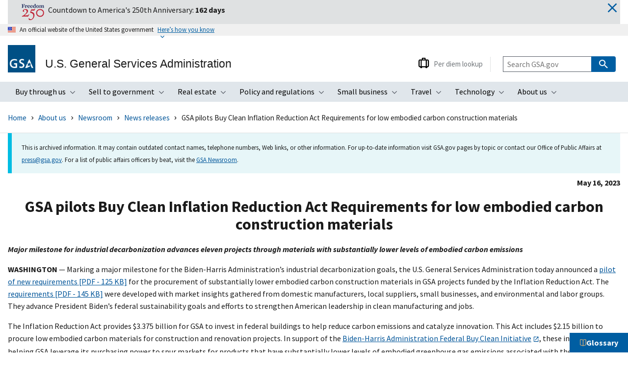

--- FILE ---
content_type: text/html; charset=UTF-8
request_url: https://www.gsa.gov/about-us/newsroom/news-releases/gsa-pilots-buy-clean-inflation-reduction-act-requirements-for-low-embodied-carbon-construction-materials-05162023?eType=EmailBlastContent&eId=7008017d-9ad6-40dc-a7c7-bd5b3eb770e6
body_size: 28488
content:
<!DOCTYPE html>
<html lang="en" dir="ltr" prefix="content: http://purl.org/rss/1.0/modules/content/  dc: http://purl.org/dc/terms/  foaf: http://xmlns.com/foaf/0.1/  og: http://ogp.me/ns#  rdfs: http://www.w3.org/2000/01/rdf-schema#  schema: http://schema.org/  sioc: http://rdfs.org/sioc/ns#  sioct: http://rdfs.org/sioc/types#  skos: http://www.w3.org/2004/02/skos/core#  xsd: http://www.w3.org/2001/XMLSchema# ">
  <head>
    <meta charset="utf-8" />
<meta name="description" content="Major milestone for industrial decarbonization advances eleven projects through materials with substantially lower levels of embodied carbon emissionsWASHINGTON — Marking a major milestone for the Bid" />
<link rel="canonical" href="https://www.gsa.gov/about-us/newsroom/news-releases/gsa-pilots-buy-clean-inflation-reduction-act-requirements-for-low-embodied-carbon-construction-materials-05162023" />
<meta property="og:url" content="https://www.gsa.gov/about-us/newsroom/news-releases/gsa-pilots-buy-clean-inflation-reduction-act-requirements-for-low-embodied-carbon-construction-materials-05162023" />
<meta property="og:title" content="GSA pilots Buy Clean Inflation Reduction Act Requirements for low embodied carbon construction materials" />
<meta property="og:description" content="Major milestone for industrial decarbonization advances eleven projects through materials with substantially lower levels of embodied carbon emissionsWASHINGTON — Marking a major milestone for the Bid" />
<meta property="og:image" content="https://www.gsa.gov/sites/gsa.gov/themes/custom/gsa/custom_assets/images/open_graph_image.jpeg" />
<meta name="apple-mobile-web-app-title" content="GSA" />
<meta name="MobileOptimized" content="width" />
<meta name="HandheldFriendly" content="true" />
<meta name="viewport" content="width=device-width, initial-scale=1.0" />
<meta name="organization" content="OSC" />
<script type="text/javascript">var _elqQ = _elqQ || [];
        _elqQ.push(['elqSetSiteId', '1311950425']);
        _elqQ.push(['elqUseFirstPartyCookie', 'gsasolutionssecure.gsa.gov']);
        _elqQ.push(['elqTrackPageView', window.location.href]);
        (function () {
          function async_load() {
            var s = document.createElement('script'); s.type = 'text/javascript';
            s.async = true;
            s.src = '//img.en25.com/i/elqCfg.min.js';
            var x = document.getElementsByTagName('script')[0];
            x.parentNode.insertBefore(s, x);
          }
          if (window.addEventListener) window.addEventListener('DOMContentLoaded', async_load, false);
          else if (window.attachEvent) window.attachEvent('onload', async_load);
        })();</script>
<meta name="Last-Modified" content="2023-06-06" />
<meta property="og:locale" content="en_US" />
<meta property="og:site_name" content="U.S. General Services Administration" />
<meta property="og:type" content="website" />
<meta property="og:image:alt" content="Photo of GSA headquarters" />
<link rel="icon" type="image/png" href="/sites/gsa.gov/themes/custom/gsa/favicon//favicon-96x96.png" sizes="96x96" />
<link rel="icon" type="image/svg+xml" href="/sites/gsa.gov/themes/custom/gsa/favicon//favicon.svg" />
<link rel="shortcut icon" href="/sites/gsa.gov/themes/custom/gsa/favicon//favicon.ico" />
<link rel="apple-touch-icon" sizes="180x180" href="/sites/gsa.gov/themes/custom/gsa/favicon//apple-touch-icon.png" />
<link rel="manifest" href="/sites/gsa.gov/themes/custom/gsa/favicon//site.webmanifest" />
<link rel="icon" href="/sites/gsa.gov/themes/custom/gsa/favicon.ico" type="image/vnd.microsoft.icon" />

    <title>GSA pilots Buy Clean Inflation Reduction Act Requirements for low embodied carbon construction materials | GSA</title>
    <link rel="stylesheet" media="all" href="/sites/gsa.gov/files/css/css_wXFZWoUTVMrW3sgg8_nlLKG5eQZrS7gd_roSmqhvWyQ.css?delta=0&amp;language=en&amp;theme=gsa&amp;include=[base64]" />
<link rel="stylesheet" media="all" href="/sites/gsa.gov/files/css/css_OHu1597Z42jL1lkb1Lq-hhSA6YdV9uJen5zJe7lvUKo.css?delta=1&amp;language=en&amp;theme=gsa&amp;include=[base64]" />
<link rel="stylesheet" media="print" href="/sites/gsa.gov/files/css/css_SFjgj-2K9hC3TM5BiwXlBditlqlK8T63Et3F-pUvnKk.css?delta=2&amp;language=en&amp;theme=gsa&amp;include=[base64]" />
<link rel="stylesheet" media="all" href="/sites/gsa.gov/files/css/css_xO39rCT0hd3u6An4vsTBrQxmSnbOqQYdCqIdfd7HOfE.css?delta=3&amp;language=en&amp;theme=gsa&amp;include=[base64]" />

    <script type="application/json" data-drupal-selector="drupal-settings-json">{"path":{"baseUrl":"\/","pathPrefix":"","currentPath":"node\/162606","currentPathIsAdmin":false,"isFront":false,"currentLanguage":"en","currentQuery":{"eId":"7008017d-9ad6-40dc-a7c7-bd5b3eb770e6","eType":"EmailBlastContent"}},"pluralDelimiter":"\u0003","suppressDeprecationErrors":true,"gtag":{"tagId":"","consentMode":false,"otherIds":[],"events":[],"additionalConfigInfo":[]},"ajaxPageState":{"libraries":"[base64]","theme":"gsa","theme_token":null},"ajaxTrustedUrl":[],"gtm":{"tagId":null,"settings":{"data_layer":"dataLayer","include_classes":true,"allowlist_classes":["google","nonGooglePixels","nonGoogleScripts","nonGoogleIframes","customScripts","customPixels"],"blocklist_classes":[""],"include_environment":false,"environment_id":"","environment_token":""},"tagIds":["GTM-W4SGTNW"]},"dataLayer":{"defaultLang":"en","languages":{"en":{"id":"en","name":"English","direction":"ltr","weight":0}}},"gsa_domain":{"current":{"domain":"gsa.gov","id":"gsa_gov","env":"prod"},"preview_path":"https:\/\/preview.gsa.gov","cmp_path":"https:\/\/cmp.gsa.gov","public_path":"https:\/\/gsa.gov"},"values":{"label":"GSA"},"perdiem_api_root":"https:\/\/api.gsa.gov\/travel\/perdiem\/v2\/rates","perdiem_first_year":"2023-10","perdiem_last_year":"2026-09","google_maps_api_key":"AIzaSyDtYCxxWfs8ArQPNMOV_6ahLfSVSrQWDRM","perdiem_google_maps":{"api_key":"AIzaSyDtYCxxWfs8ArQPNMOV_6ahLfSVSrQWDRM","api_url":"https:\/\/maps.googleapis.com\/maps\/api\/js?key=AIzaSyDtYCxxWfs8ArQPNMOV_6ahLfSVSrQWDRM\u0026loading=async"},"statistics":{"data":{"nid":"162606"},"url":"\/core\/modules\/statistics\/statistics.php"},"TBMegaMenu":{"TBElementsCounter":{"column":null},"theme":"gsa","tbm-main":{"arrows":"1"}},"user":{"uid":0,"permissionsHash":"411dbed619a772801f6a184b1207b8875537d3dd52fc675453805f92cb9d960a"}}</script>
<script src="/sites/gsa.gov/files/js/js_0gj-6TPtzGyzzp2CzJTu01WNvG_Qwanmn3C4GPUEJYs.js?scope=header&amp;delta=0&amp;language=en&amp;theme=gsa&amp;include=[base64]"></script>
<script src="/modules/contrib/google_tag/js/gtag.js?t6rw3e"></script>
<script src="/modules/contrib/google_tag/js/gtm.js?t6rw3e"></script>
<script src="https://dap.digitalgov.gov/Universal-Federated-Analytics-Min.js?agency=GSA&amp;sp=s&amp;enhlink=true&amp;yt=false" async id="_fed_an_ua_tag"></script>

  </head>

  <body class="show_dialog path-node page-node-type-news-product uswds-gsa">
        <div class="skip-link__wrapper">
      <a href="#main-content" class="visually-hidden focusable skip-link">
        Skip to main content
      </a>
    </div>
    <noscript><iframe src="https://www.googletagmanager.com/ns.html?id=GTM-W4SGTNW"
                  height="0" width="0" style="display:none;visibility:hidden"></iframe></noscript>

      <div class="dialog-off-canvas-main-canvas" data-off-canvas-main-canvas>
    <div class="block block-emergency-banner block-emergency-banner-block">
    
        
  <div id="usa-emergency--banner" class="grid-container padding-bottom-2" hidden>
      <div class="position-relative">
        <div class="usa-alert usa-alert--info usa-alert--no-icon margin-bottom-neg-2 padding-y-1 bg-base-lighter" style="border-left-color:#dfe1e2;">
    <div class="usa-alert__body padding-top-0 padding-bottom-0  bg-base-lighter">
        <p class="usa-alert__text margin-0"><img src="/system/files/Freedom-250-Icon-RGB-TEXT-Color_web2.png" alt="" class="float-left padding-left-0 margin-right-1">
            <span class="margin-top-2 text-middle">Countdown to America's 250th Anniversary: <strong>162 days</strong></span>
        </p>
    </div>
</div>
        <a href="#" title="close" id="eb-close" class="eb-close pin-right pin-top z-top text-primary"><span class="sr-only">close</span><svg class="usa-icon usa-icon--size-4" aria-hidden="true" focusable="false" role="img">
            <use xlink:href="/sites/gsa.gov/themes/custom/gsa/dist/img/sprite.svg#close"></use>
          </svg></a>
      </div>
    </div>

  </div>


  <section id="usa-banner" class="usa-banner" aria-label="Official website of the United States government">
  <div class="usa-accordion">
    <header class="usa-banner__header">
      <div class="usa-banner__inner">
        <div class="grid-col-auto">
          <img class="usa-banner__header-flag" src="/sites/gsa.gov/themes/custom/gsa/dist/img/us_flag_small.png" alt="">
        </div>
        <div class="grid-col-fill tablet:grid-col-auto" aria-hidden="true">
          <p class="usa-banner__header-text">An official website of the United States government</p>
          <p class="usa-banner__header-action" aria-hidden="true">Here’s how you know</p>
        </div>
        <button class="usa-accordion__button usa-banner__button"
          aria-expanded="false" aria-controls="gov-banner" type="button">
          <span class="usa-banner__button-text">Here’s how you know</span>
        </button>
      </div>
    </header>
    <div class="usa-banner__content usa-accordion__content" hidden id="gov-banner">
      <div class="grid-row grid-gap-lg">
        <div class="usa-banner__guidance tablet:grid-col-6">
          <img class="usa-banner__icon usa-media-block__img" src="/sites/gsa.gov/themes/custom/gsa/dist/img/icon-dot-gov.svg" role="img" aria-hidden="true" alt="">
          <div class="usa-media-block__body">
            <p>
              <strong>
                Official websites use .gov              </strong>
              <br/>
                              A <strong>.gov</strong> website belongs to an official government organization in the United States.
                          </p>
          </div>
        </div>
        <div class="usa-banner__guidance tablet:grid-col-6">
          <img class="usa-banner__icon usa-media-block__img" src="/sites/gsa.gov/themes/custom/gsa/dist/img/icon-https.svg" role="img" aria-hidden="true" alt="">
          <div class="usa-media-block__body">
            <p>
              <strong>
                Secure .gov websites use HTTPS              </strong>
              <br/>
              A <strong>lock</strong>
                ( <span class="icon-lock"></span> )
                or <strong>https://</strong> means you’ve safely connected to the .gov website. Share sensitive information only on official, secure websites.            </p>
          </div>
        </div>
      </div>
    </div>
  </div>
</section>




<header class="usa-header usa-header--extended" role="banner">
  <div class="usa-overlay overlay-trigger"></div>

          <div class="usa-navbar">
        <div class="region region-header">
      <div class="usa-logo">
          <a  id="logo" class="logo-img" href="/" aria-label="U.S. General Services Administration homepage">
        <img src="/sites/gsa.gov/themes/custom/gsa/logo.png" alt="GSA Logo" />
                  <em class="usa-logo__text">U.S. General Services Administration </em>
              </a>
      </div>


  </div>

    </div>
    <!-- Embed to share twig -->
    
<div aria-label="Primary navigation" class="usa-nav overlay-trigger" role="navigation">
  <button class="gsa-menu-btn">Menu</button>

    <div class="usa-nav__inner">
                    <div class="region region-primary-menu">
    <div id="block-mainnavigation" class="block block-tb-megamenu block-tb-megamenu-menu-blockmain">
    
      <nav  class="tbm tbm-main tbm-arrows" id="tbm-main" data-breakpoint="1200">
    <button class="tbm-button tb-megamenu-button tb-megamenu-button__close-mobile-menu" type="button">
    <div class="usa-sr-only">close mobile menu</div>
  </button>

  <div class="nav-collapse ">
        <ul  class="tbm-nav level-0 items-8" >
          <li  class="tbm-item level-1 tbm-item--has-dropdown" >
              <button class="tbm-link level-1 no-link tbm-toggle" tabindex="0" aria-expanded="false" type="button">
      Buy through us
              <div class="tbm-submenu-toggle" tabindex="-1"><span class="visually-hidden">Toggle submenu</span></div>
          </button>
<div  class="tbm-submenu tbm-item-child">
      <div  class="tbm-row">
      <div  class="tbm-column span12">
  <div class="tb-megamenu-column-inner mega-inner clearfix">
               <ul  class="tbm-subnav level-1 items-6">
        <li  class="tbm-item level-2" >
              <a href="/buy-through-us?topnav=buy-through-us"  class="tbm-link level-2" rel="noopener">
      Explore buy through us
              </a>

</li>

        <li  class="tbm-item level-2" >
              <a href="/buy-through-us/category-management?topnav=buy-through-us"  class="tbm-link level-2" rel="noopener">
      Category management
              </a>

</li>

        <li  class="tbm-item level-2 tbm-item--has-flyout" >
              <a href="/buy-through-us/government-property-for-sale-or-lease?topnav=buy-through-us"  class="tbm-link level-2 tbm-toggle" aria-expanded="false" rel="noopener">
      Government property for sale or lease
              <div class="tbm-submenu-toggle" tabindex="-1"><span class="visually-hidden">Toggle submenu</span></div>
          </a>
<div  class="tbm-submenu tbm-item-child">
      <div  class="tbm-row">
      <div  class="tbm-column span12">
  <div class="tb-megamenu-column-inner mega-inner clearfix">
               <ul  class="tbm-subnav level-2 items-3">
        <li  class="tbm-item level-3" >
              <a href="/buy-through-us/government-property-for-sale-or-lease/office-of-personal-property-management?topnav=buy-through-us"  class="tbm-link level-3" rel="noopener">
      Personal property (tangible goods)
              </a>

</li>

        <li  class="tbm-item level-3" >
              <a href="/real-estate/real-estate-services/real-property-disposition/surplus-real-property-available-for-public-use?topnav=buy-through-us"  class="tbm-link level-3" rel="noopener">
      Real property (real estate and buildings) for public use
              </a>

</li>

        <li  class="tbm-item level-3" >
              <a href="/buy-through-us/products-and-services/transportation-and-logistics-services/fleet-management/vehicle-leasing/sales-of-gsa-fleet-vehicles?topnav=buy-through-us"  class="tbm-link level-3" rel="noopener">
      Vehicle sales
              </a>

</li>

  </ul>

      </div>
</div>

  </div>

  </div>

</li>

        <li  class="tbm-item level-2 tbm-item--has-flyout" >
              <a href="/buy-through-us/products-and-services?topnav=buy-through-us"  class="tbm-link level-2 tbm-toggle" aria-expanded="false" rel="noopener">
      Products and services
              <div class="tbm-submenu-toggle" tabindex="-1"><span class="visually-hidden">Toggle submenu</span></div>
          </a>
<div  class="tbm-submenu tbm-item-child">
      <div  class="tbm-row">
      <div  class="tbm-column span12">
  <div class="tb-megamenu-column-inner mega-inner clearfix">
               <ul  class="tbm-subnav level-2 items-6">
        <li  class="tbm-item level-3" >
              <a href="/buy-through-us/products-and-services/human-capital?topnav=buy-through-us"  class="tbm-link level-3" rel="noopener">
      Human capital
              </a>

</li>

        <li  class="tbm-item level-3" >
              <a href="/buy-through-us/products-and-services/industrial-products-and-services?topnav=buy-through-us"  class="tbm-link level-3" rel="noopener">
      Industrial products and services
              </a>

</li>

        <li  class="tbm-item level-3" >
              <a href="/buy-through-us/products-and-services/office-management?topnav=buy-through-us"  class="tbm-link level-3" rel="noopener">
      Office management
              </a>

</li>

        <li  class="tbm-item level-3" >
              <a href="/buy-through-us/products-and-services/professional-services?topnav=buy-through-us"  class="tbm-link level-3" rel="noopener">
      Professional services
              </a>

</li>

        <li  class="tbm-item level-3" >
              <a href="/buy-through-us/products-and-services/gsa-security-and-protection-category?topnav=buy-through-us"  class="tbm-link level-3" rel="noopener">
      Security and protection
              </a>

</li>

        <li  class="tbm-item level-3" >
              <a href="/buy-through-us/products-and-services/transportation-and-logistics-services?topnav=buy-through-us"  class="tbm-link level-3" rel="noopener">
      Transportation and logistics services
              </a>

</li>

  </ul>

      </div>
</div>

  </div>

  </div>

</li>

        <li  class="tbm-item level-2 tbm-item--has-flyout" >
              <a href="/buy-through-us/purchasing-programs?topnav=buy-through-us"  class="tbm-link level-2 tbm-toggle" aria-expanded="false" rel="noopener">
      Purchasing programs
              <div class="tbm-submenu-toggle" tabindex="-1"><span class="visually-hidden">Toggle submenu</span></div>
          </a>
<div  class="tbm-submenu tbm-item-child">
      <div  class="tbm-row">
      <div  class="tbm-column span12">
  <div class="tb-megamenu-column-inner mega-inner clearfix">
               <ul  class="tbm-subnav level-2 items-9">
        <li  class="tbm-item level-3" >
              <a href="/assisted-acquisition-services?topnav=buy-through-us"  class="tbm-link level-3" rel="noopener">
      Assisted acquisition
              </a>

</li>

        <li  class="tbm-item level-3" >
              <a href="/buy-through-us/purchasing-programs/commercial-platforms-program?topnav=buy-through-us"  class="tbm-link level-3" rel="noopener">
      Commercial platforms
              </a>

</li>

        <li  class="tbm-item level-3" >
              <a href="/buy-through-us/purchasing-programs/federal-strategic-sourcing-initiative?topnav=buy-through-us"  class="tbm-link level-3" rel="noopener">
      Federal strategic sourcing initiative
              </a>

</li>

        <li  class="tbm-item level-3" >
              <a href="/buy-through-us/products-and-services/transportation-and-logistics-services/fleet-management?topnav=buy-through-us"  class="tbm-link level-3" rel="noopener">
      Fleet management
              </a>

</li>

        <li  class="tbm-item level-3" >
              <a href="/buy-through-us/products-and-services/human-capital/human-capital-and-training-solutions?topnav=buy-through-us"  class="tbm-link level-3" rel="noopener">
      HCaTS and HCaTS SB
              </a>

</li>

        <li  class="tbm-item level-3" >
              <a href="/buy-through-us/products-and-services/professional-services/buy-services/oasis-and-oasis-small-business?topnav=buy-through-us"  class="tbm-link level-3" rel="noopener">
      OASIS and OASIS SB
              </a>

</li>

        <li  class="tbm-item level-3" >
              <a href="/buy-through-us/purchasing-programs/requisition-programs?topnav=buy-through-us"  class="tbm-link level-3" rel="noopener">
      Requisition programs
              </a>

</li>

        <li  class="tbm-item level-3" >
              <a href="/buy-through-us/purchasing-programs/programs-for-state-and-local-governments?topnav=buy-through-us"  class="tbm-link level-3" rel="noopener">
      State and local programs
              </a>

</li>

        <li  class="tbm-item level-3" >
              <a href="/governmentwide-initiatives/emergency-response/emergency-acquisition-basic-ordering-agreements?topnav=buy-through-us"  class="tbm-link level-3" rel="noopener">
      Emergency acquisition basic ordering agreements
              </a>

</li>

  </ul>

      </div>
</div>

  </div>

  </div>

</li>

        <li  class="tbm-item level-2 tbm-item--has-flyout" >
              <a href="/buy-through-us/shared-services?topnav=buy-through-us"  class="tbm-link level-2 tbm-toggle" aria-expanded="false" rel="noopener">
      Shared services
              <div class="tbm-submenu-toggle" tabindex="-1"><span class="visually-hidden">Toggle submenu</span></div>
          </a>
<div  class="tbm-submenu tbm-item-child">
      <div  class="tbm-row">
      <div  class="tbm-column span12">
  <div class="tb-megamenu-column-inner mega-inner clearfix">
               <ul  class="tbm-subnav level-2 items-2">
        <li  class="tbm-item level-3" >
              <a href="/buy-through-us/purchasing-programs/shared-services/payroll-shared-services?topnav=buy-through-us"  class="tbm-link level-3" rel="noopener">
      Payroll services
              </a>

</li>

        <li  class="tbm-item level-3" >
              <a href="/buy-through-us/shared-services/support-services-for-commissions-and-boards?topnav=buy-through-us"  class="tbm-link level-3" rel="noopener">
      Support services for CABs
              </a>

</li>

  </ul>

      </div>
</div>

  </div>

  </div>

</li>

  </ul>

      </div>
</div>

  </div>

      <div  class="tbm-row">
      <div  class="tbm-column span12 usa-featured--topics">
  <div class="tb-megamenu-column-inner mega-inner clearfix">
                 <div  class="tbm-block">
    <div class="block-inner">
      <nav role="navigation" aria-labelledby="block-menu-blockfeatured-topics-menu" id="block-menu-blockfeatured-topics" class="block block-menu navigation menu--featured-topics">
      
  <h2 id="block-menu-blockfeatured-topics-menu">Featured Topics</h2>
  

        
              <ul class="menu">
                    <li class="menu-item">
        <a href="/buy-through-us/purchasing-programs/multiple-award-schedule?topnav=buy-through-us" title="Governmentwide contracts for products and services at volume discount pricing." data-drupal-link-query="{&quot;topnav&quot;:&quot;buy-through-us&quot;}" data-drupal-link-system-path="node/162638">Multiple Award Schedule</a>
                          <span class="navigation__link-description">Governmentwide contracts for products and services at volume discount pricing.</span>
              </li>
                <li class="menu-item">
        <a href="https://www.gsaauctions.gov/?topnav=buy-through-us" title="Federal assets available via auction to the general public.">Auctions</a>
                          <span class="navigation__link-description">Federal assets available via auction to the general public.</span>
              </li>
        </ul>
  


  </nav>

    </div>
  </div>

      </div>
</div>

  </div>

  </div>

</li>

          <li  class="tbm-item level-1 tbm-item--has-dropdown" >
              <button class="tbm-link level-1 no-link tbm-toggle" tabindex="0" aria-expanded="false" type="button">
      Sell to government
              <div class="tbm-submenu-toggle" tabindex="-1"><span class="visually-hidden">Toggle submenu</span></div>
          </button>
<div  class="tbm-submenu tbm-item-child">
      <div  class="tbm-row">
      <div  class="tbm-column span12">
  <div class="tb-megamenu-column-inner mega-inner clearfix">
               <ul  class="tbm-subnav level-1 items-4">
        <li  class="tbm-item level-2" >
              <a href="/sell-to-government?topnav=sell-to-government"  class="tbm-link level-2" rel="noopener">
      Explore sell to government
              </a>

</li>

        <li  class="tbm-item level-2 tbm-item--has-flyout" >
              <a href="/sell-to-government/step-1-learn-about-government-contracting?topnav=sell-to-government"  class="tbm-link level-2 tbm-toggle" aria-expanded="false" rel="noopener">
      Step 1: Learn about government contracting
              <div class="tbm-submenu-toggle" tabindex="-1"><span class="visually-hidden">Toggle submenu</span></div>
          </a>
<div  class="tbm-submenu tbm-item-child">
      <div  class="tbm-row">
      <div  class="tbm-column span12">
  <div class="tb-megamenu-column-inner mega-inner clearfix">
               <ul  class="tbm-subnav level-2 items-3">
        <li  class="tbm-item level-3" >
              <a href="/sell-to-government/step-1-learn-about-government-contracting/ways-you-can-sell-to-government?topnav=sell-to-government"  class="tbm-link level-3" rel="noopener">
      Ways you can sell to government
              </a>

</li>

        <li  class="tbm-item level-3" >
              <a href="/sell-to-government/step-1-learn-about-government-contracting/how-to-access-contract-opportunities?topnav=sell-to-government"  class="tbm-link level-3" rel="noopener">
      How to access contract opportunities
              </a>

</li>

        <li  class="tbm-item level-3" >
              <a href="/sell-to-government/step-1-learn-about-government-contracting/conduct-market-research?topnav=sell-to-government"  class="tbm-link level-3" rel="noopener">
      Conduct market research
              </a>

</li>

  </ul>

      </div>
</div>

  </div>

  </div>

</li>

        <li  class="tbm-item level-2 tbm-item--has-flyout" >
              <a href="/sell-to-government/step-2-compete-for-a-contract?topnav=sell-to-government"  class="tbm-link level-2 tbm-toggle" aria-expanded="false" rel="noopener">
      Step 2: Compete for a contract
              <div class="tbm-submenu-toggle" tabindex="-1"><span class="visually-hidden">Toggle submenu</span></div>
          </a>
<div  class="tbm-submenu tbm-item-child">
      <div  class="tbm-row">
      <div  class="tbm-column span12">
  <div class="tb-megamenu-column-inner mega-inner clearfix">
               <ul  class="tbm-subnav level-2 items-7">
        <li  class="tbm-item level-3" >
              <a href="/sell-to-government/step-2-compete-for-a-contract/register-your-business?topnav=sell-to-government"  class="tbm-link level-3" rel="noopener">
      Register your business
              </a>

</li>

        <li  class="tbm-item level-3" >
              <a href="/sell-to-government/step-2-compete-for-a-contract/certify-as-a-small-business?topnav=sell-to-government"  class="tbm-link level-3" rel="noopener">
      Certify as a small business
              </a>

</li>

        <li  class="tbm-item level-3" >
              <a href="/sell-to-government/step-2-compete-for-a-contract/become-a-multiple-award-schedule-holder?topnav=sell-to-government"  class="tbm-link level-3" rel="noopener">
      Become a schedule holder
              </a>

</li>

        <li  class="tbm-item level-3" >
              <a href="/sell-to-government/step-2-compete-for-a-contract/market-your-business?topnav=sell-to-government"  class="tbm-link level-3" rel="noopener">
      Market your business
              </a>

</li>

        <li  class="tbm-item level-3" >
              <a href="/sell-to-government/step-2-compete-for-a-contract/research-active-solicitations?topnav=sell-to-government"  class="tbm-link level-3" rel="noopener">
      Research active solicitations
              </a>

</li>

        <li  class="tbm-item level-3" >
              <a href="/sell-to-government/step-2-compete-for-a-contract/respond-to-a-solicitation?topnav=sell-to-government"  class="tbm-link level-3" rel="noopener">
      Respond to a solicitation
              </a>

</li>

        <li  class="tbm-item level-3" >
              <a href="/sell-to-government/step-2-compete-for-a-contract/what-to-expect-during-the-award-process?topnav=sell-to-government"  class="tbm-link level-3" rel="noopener">
      What to expect during the award process
              </a>

</li>

  </ul>

      </div>
</div>

  </div>

  </div>

</li>

        <li  class="tbm-item level-2 tbm-item--has-flyout" >
              <a href="/sell-to-government/step-3-manage-your-contract?topnav=sell-to-government"  class="tbm-link level-2 tbm-toggle" aria-expanded="false" rel="noopener">
      Step 3: Manage your contract
              <div class="tbm-submenu-toggle" tabindex="-1"><span class="visually-hidden">Toggle submenu</span></div>
          </a>
<div  class="tbm-submenu tbm-item-child">
      <div  class="tbm-row">
      <div  class="tbm-column span12">
  <div class="tb-megamenu-column-inner mega-inner clearfix">
               <ul  class="tbm-subnav level-2 items-3">
        <li  class="tbm-item level-3" >
              <a href="/sell-to-government/step-3-manage-your-contract/comply-with-contractual-requirements?topnav=sell-to-government"  class="tbm-link level-3" rel="noopener">
      Comply with contractual requirements
              </a>

</li>

        <li  class="tbm-item level-3" >
              <a href="/sell-to-government/step-3-manage-your-contract/handle-contract-modifications?topnav=sell-to-government"  class="tbm-link level-3" rel="noopener">
      Handle contract modifications
              </a>

</li>

        <li  class="tbm-item level-3" >
              <a href="/sell-to-government/step-3-manage-your-contract/monitor-past-performance-evaluations?topnav=sell-to-government"  class="tbm-link level-3" rel="noopener">
      Monitor past performance evaluations
              </a>

</li>

  </ul>

      </div>
</div>

  </div>

  </div>

</li>

  </ul>

      </div>
</div>

  </div>

      <div  class="tbm-row">
      <div  class="tbm-column span12 usa-featured--topics">
  <div class="tb-megamenu-column-inner mega-inner clearfix">
                 <div  class="tbm-block">
    <div class="block-inner">
      <nav role="navigation" aria-labelledby="block-menu-blockfeatured-topics--2-menu" id="block-menu-blockfeatured-topics--2" class="block block-menu navigation menu--featured-topics">
      
  <h2 id="block-menu-blockfeatured-topics--2-menu">Featured Topics</h2>
  

        
              <ul class="menu">
                    <li class="menu-item">
        <a href="https://sam.gov/opportunities?topnav=sell-to-government" title="Search current federal contract opportunities and procurement notices.">Contract opportunities on SAM.gov</a>
                          <span class="navigation__link-description">Search current federal contract opportunities and procurement notices.</span>
              </li>
                <li class="menu-item">
        <a href="/small-business/forecast-of-contracting-opportunities?topnav=sell-to-government" title="Anticipated contracts offered by GSA." data-drupal-link-query="{&quot;topnav&quot;:&quot;sell-to-government&quot;}" data-drupal-link-system-path="node/85780">Forecast of contracting opportunities</a>
                          <span class="navigation__link-description">Anticipated contracts offered by GSA.</span>
              </li>
                <li class="menu-item">
        <a href="https://vsc.gsa.gov/vsc/?source=gsa.gov-sell-to-government" title="Research the federal market, report sales, and upload contract information.">Vendor support center</a>
                          <span class="navigation__link-description">Research the federal market, report sales, and upload contract information.</span>
              </li>
        </ul>
  


  </nav>

    </div>
  </div>

      </div>
</div>

  </div>

  </div>

</li>

          <li  class="tbm-item level-1 tbm-item--has-dropdown" >
              <button class="tbm-link level-1 no-link tbm-toggle" tabindex="0" aria-expanded="false" type="button">
      Real estate
              <div class="tbm-submenu-toggle" tabindex="-1"><span class="visually-hidden">Toggle submenu</span></div>
          </button>
<div  class="tbm-submenu tbm-item-child">
      <div  class="tbm-row">
      <div  class="tbm-column span12">
  <div class="tb-megamenu-column-inner mega-inner clearfix">
               <ul  class="tbm-subnav level-1 items-8">
        <li  class="tbm-item level-2" >
              <a href="/real-estate?topnav=real-estate"  class="tbm-link level-2" rel="noopener">
      Explore real estate
              </a>

</li>

        <li  class="tbm-item level-2 tbm-item--has-flyout" >
              <a href="/real-estate/design-and-construction?topnav=real-estate"  class="tbm-link level-2 tbm-toggle" aria-expanded="false" rel="noopener">
      Design and construction
              <div class="tbm-submenu-toggle" tabindex="-1"><span class="visually-hidden">Toggle submenu</span></div>
          </a>
<div  class="tbm-submenu tbm-item-child">
      <div  class="tbm-row">
      <div  class="tbm-column span12">
  <div class="tb-megamenu-column-inner mega-inner clearfix">
               <ul  class="tbm-subnav level-2 items-5">
        <li  class="tbm-item level-3" >
              <a href="/real-estate/design-and-construction/3d4d-building-information-modeling?topnav=real-estate"  class="tbm-link level-3" rel="noopener">
      3D-4D building information modeling
              </a>

</li>

        <li  class="tbm-item level-3" >
              <a href="/real-estate/design-and-construction/computeraided-design-standards?topnav=real-estate"  class="tbm-link level-3" rel="noopener">
      Computer-aided design standards
              </a>

</li>

        <li  class="tbm-item level-3" >
              <a href="/real-estate/design-and-construction/engineering?topnav=real-estate"  class="tbm-link level-3" rel="noopener">
      Engineering
              </a>

</li>

        <li  class="tbm-item level-3" >
              <a href="/real-estate/design-and-construction/project-management-information-system?topnav=real-estate"  class="tbm-link level-3" rel="noopener">
      Project management information system
              </a>

</li>

        <li  class="tbm-item level-3" >
              <a href="/real-estate/design-and-construction/annual-prospectus-thresholds?topnav=real-estate"  class="tbm-link level-3" rel="noopener">
      Prospectus thresholds
              </a>

</li>

  </ul>

      </div>
</div>

  </div>

  </div>

</li>

        <li  class="tbm-item level-2 tbm-item--has-flyout" >
              <a href="/real-estate/facilities-management?topnav=real-estate"  class="tbm-link level-2 tbm-toggle" aria-expanded="false" rel="noopener">
      Facilities management
              <div class="tbm-submenu-toggle" tabindex="-1"><span class="visually-hidden">Toggle submenu</span></div>
          </a>
<div  class="tbm-submenu tbm-item-child">
      <div  class="tbm-row">
      <div  class="tbm-column span12">
  <div class="tb-megamenu-column-inner mega-inner clearfix">
               <ul  class="tbm-subnav level-2 items-3">
        <li  class="tbm-item level-3" >
              <a href="/real-estate/facilities-management/security?topnav=real-estate"  class="tbm-link level-3" rel="noopener">
      Security
              </a>

</li>

        <li  class="tbm-item level-3" >
              <a href="/real-estate/real-estate-services/for-workers-in-federal-buildings?topnav=real-estate"  class="tbm-link level-3" rel="noopener">
      Tenant services
              </a>

</li>

        <li  class="tbm-item level-3" >
              <a href="/real-estate/facilities-management/water-quality-management?topnav=real-estate"  class="tbm-link level-3" title="Water quality management" rel="noopener">
      Water quality management
              </a>

</li>

  </ul>

      </div>
</div>

  </div>

  </div>

</li>

        <li  class="tbm-item level-2 tbm-item--has-flyout" >
              <a href="/real-estate/gsa-properties?topnav=real-estate"  class="tbm-link level-2 tbm-toggle" aria-expanded="false" rel="noopener">
      Our properties
              <div class="tbm-submenu-toggle" tabindex="-1"><span class="visually-hidden">Toggle submenu</span></div>
          </a>
<div  class="tbm-submenu tbm-item-child">
      <div  class="tbm-row">
      <div  class="tbm-column span12">
  <div class="tb-megamenu-column-inner mega-inner clearfix">
               <ul  class="tbm-subnav level-2 items-2">
        <li  class="tbm-item level-3" >
              <a href="/tools-overview/buildings-and-real-estate-tools/inventory-of-gsa-owned-and-leased-properties?topnav=real-estate"  class="tbm-link level-3" rel="noopener">
      Owned and leased properties
              </a>

</li>

        <li  class="tbm-item level-3" >
              <a href="/real-estate/gsa-properties/renting-gsa-property?topnav=real-estate"  class="tbm-link level-3" rel="noopener">
      Renting property
              </a>

</li>

  </ul>

      </div>
</div>

  </div>

  </div>

</li>

        <li  class="tbm-item level-2 tbm-item--has-flyout" >
              <a href="/real-estate/real-estate-services?topnav=real-estate"  class="tbm-link level-2 tbm-toggle" aria-expanded="false" rel="noopener">
      Real estate services
              <div class="tbm-submenu-toggle" tabindex="-1"><span class="visually-hidden">Toggle submenu</span></div>
          </a>
<div  class="tbm-submenu tbm-item-child">
      <div  class="tbm-row">
      <div  class="tbm-column span12">
  <div class="tb-megamenu-column-inner mega-inner clearfix">
               <ul  class="tbm-subnav level-2 items-6">
        <li  class="tbm-item level-3" >
              <a href="/real-estate/real-estate-services/leasing"  class="tbm-link level-3" rel="noopener">
      Leasing resources
              </a>

</li>

        <li  class="tbm-item level-3" >
              <a href="/real-estate/real-estate-services/real-property-disposition?topnav=real-estate"  class="tbm-link level-3" rel="noopener">
      Real property disposal
              </a>

</li>

        <li  class="tbm-item level-3" >
              <a href="/real-estate/real-estate-services/reimbursable-services-program?topnav=real-estate"  class="tbm-link level-3" rel="noopener">
      Reimbursable services (RWA)
              </a>

</li>

        <li  class="tbm-item level-3" >
              <a href="/real-estate/real-estate-services/for-businesses-seeking-opportunities?topnav=real-estate"  class="tbm-link level-3" rel="noopener">
      For businesses seeking opportunities
              </a>

</li>

        <li  class="tbm-item level-3" >
              <a href="/real-estate/real-estate-services/for-workers-in-federal-buildings?topnav=real-estate"  class="tbm-link level-3" rel="noopener">
      For workers in federal buildings
              </a>

</li>

        <li  class="tbm-item level-3" >
              <a href="/real-estate/real-estate-services/for-federal-customers/voice-of-the-customer/federal-tenant-satisfaction-survey?topnav=real-estate"  class="tbm-link level-3" rel="noopener">
      Voice of the customer
              </a>

</li>

  </ul>

      </div>
</div>

  </div>

  </div>

</li>

        <li  class="tbm-item level-2 tbm-item--has-flyout" >
              <a href="/real-estate/workplace-optimization?topnav=real-estate"  class="tbm-link level-2 tbm-toggle" aria-expanded="false" rel="noopener">
      Workplace optimization
              <div class="tbm-submenu-toggle" tabindex="-1"><span class="visually-hidden">Toggle submenu</span></div>
          </a>
<div  class="tbm-submenu tbm-item-child">
      <div  class="tbm-row">
      <div  class="tbm-column span12">
  <div class="tb-megamenu-column-inner mega-inner clearfix">
               <ul  class="tbm-subnav level-2 items-2">
        <li  class="tbm-item level-3" >
              <a href="/real-estate/workplace-optimization/offerings/commercial-coworking?topnav=real-estate"  class="tbm-link level-3" rel="noopener">
      Commercial coworking
              </a>

</li>

        <li  class="tbm-item level-3" >
              <a href="/real-estate/workplace-optimization/introducing-space-match"  class="tbm-link level-3" rel="noopener">
      Space Match
              </a>

</li>

  </ul>

      </div>
</div>

  </div>

  </div>

</li>

        <li  class="tbm-item level-2" >
              <a href="/real-estate/historic-preservation/explore-historic-buildings?topnav=real-estate"  class="tbm-link level-2" rel="noopener">
      Explore historic buildings
              </a>

</li>

  </ul>

      </div>
</div>

  </div>

      <div  class="tbm-row">
      <div  class="tbm-column span12 usa-featured--topics">
  <div class="tb-megamenu-column-inner mega-inner clearfix">
                 <div  class="tbm-block">
    <div class="block-inner">
      <nav role="navigation" aria-labelledby="block-menu-blockfeatured-topics--3-menu" id="block-menu-blockfeatured-topics--3" class="block block-menu navigation menu--featured-topics">
      
  <h2 id="block-menu-blockfeatured-topics--3-menu">Featured Topics - Real Estate</h2>
  

        
              <ul class="menu">
                    <li class="menu-item">
        <a href="/real-estate/historic-preservation/historic-preservation-policy-tools?topnav=real-estate-feature" title="Procedures for maintaining and repairing historic buildings." data-drupal-link-query="{&quot;topnav&quot;:&quot;real-estate-feature&quot;}" data-drupal-link-system-path="node/297">Historic preservation tools and resources</a>
                          <span class="navigation__link-description">Procedures for maintaining and repairing historic buildings.</span>
              </li>
                <li class="menu-item">
        <a href="/real-estate/real-estate-services/real-property-utilization-disposal?topnav=real-estate" title="Dispose or acquire excess federal real property including buildings or land." data-drupal-link-query="{&quot;topnav&quot;:&quot;real-estate&quot;}">Real property disposal</a>
                          <span class="navigation__link-description">Dispose or acquire excess federal real property including buildings or land.</span>
              </li>
        </ul>
  


  </nav>

    </div>
  </div>

      </div>
</div>

  </div>

  </div>

</li>

          <li  class="tbm-item level-1 tbm-item--has-dropdown" >
              <button class="tbm-link level-1 no-link tbm-toggle" tabindex="0" aria-expanded="false" type="button">
      Policy and regulations
              <div class="tbm-submenu-toggle" tabindex="-1"><span class="visually-hidden">Toggle submenu</span></div>
          </button>
<div  class="tbm-submenu tbm-item-child">
      <div  class="tbm-row">
      <div  class="tbm-column span12">
  <div class="tb-megamenu-column-inner mega-inner clearfix">
               <ul  class="tbm-subnav level-1 items-9">
        <li  class="tbm-item level-2" >
              <a href="/policy-regulations?topnav=policy-regulations"  class="tbm-link level-2" rel="noopener">
      Explore policy and regulations
              </a>

</li>

        <li  class="tbm-item level-2" >
              <a href="/policy-regulations/policy/acquisition-policy?topnav=policy-regulations"  class="tbm-link level-2" rel="noopener">
      Acquisition policy
              </a>

</li>

        <li  class="tbm-item level-2" >
              <a href="/policy-regulations/policy/aviation-management-policy?topnav=policy-regulations"  class="tbm-link level-2" rel="noopener">
      Aviation management policy
              </a>

</li>

        <li  class="tbm-item level-2" >
              <a href="/policy-regulations/policy/federal-advisory-committee-management?topnav=policy-regulations"  class="tbm-link level-2" rel="noopener">
      Federal Advisory Committee Act management
              </a>

</li>

        <li  class="tbm-item level-2" >
              <a href="/policy-regulations/policy/information-technology-policy?topnav=policy-regulations"  class="tbm-link level-2" rel="noopener">
      Information technology policy
              </a>

</li>

        <li  class="tbm-item level-2" >
              <a href="/policy-regulations/policy/real-property-policy-division-overview?topnav=policy-regulations"  class="tbm-link level-2" rel="noopener">
      Real property management policy
              </a>

</li>

        <li  class="tbm-item level-2" >
              <a href="/policy-regulations/policy/travel-management-policy-overview?topnav=policy-regulations"  class="tbm-link level-2" rel="noopener">
      Travel management policy
              </a>

</li>

        <li  class="tbm-item level-2 tbm-item--has-flyout" >
              <a href="/policy-regulations/regulations?topnav=policy-regulations"  class="tbm-link level-2 tbm-toggle" aria-expanded="false" rel="noopener">
      Regulations
              <div class="tbm-submenu-toggle" tabindex="-1"><span class="visually-hidden">Toggle submenu</span></div>
          </a>
<div  class="tbm-submenu tbm-item-child">
      <div  class="tbm-row">
      <div  class="tbm-column span12">
  <div class="tb-megamenu-column-inner mega-inner clearfix">
               <ul  class="tbm-subnav level-2 items-3">
        <li  class="tbm-item level-3" >
              <a href="https://acquisition.gov/?topnav=policy-regulations"  class="tbm-link level-3" rel="noopener">
      Federal acquisition regulations
              </a>

</li>

        <li  class="tbm-item level-3" >
              <a href="/policy-regulations/regulations/federal-management-regulation?topnav=policy-regulations"  class="tbm-link level-3" rel="noopener">
      Federal management regulations
              </a>

</li>

        <li  class="tbm-item level-3" >
              <a href="/policy-regulations/regulations/federal-travel-regulation?topnav=policy-regulations"  class="tbm-link level-3" rel="noopener">
      Federal travel regulations
              </a>

</li>

  </ul>

      </div>
</div>

  </div>

  </div>

</li>

  </ul>

      </div>
</div>

  </div>

      <div  class="tbm-row">
      <div  class="tbm-column span12 usa-featured--topics">
  <div class="tb-megamenu-column-inner mega-inner clearfix">
                 <div  class="tbm-block">
    <div class="block-inner">
      <nav role="navigation" aria-labelledby="block-menu-blockfeatured-topics--4-menu" id="block-menu-blockfeatured-topics--4" class="block block-menu navigation menu--featured-topics">
      
  <h2 id="block-menu-blockfeatured-topics--4-menu">Featured Topics</h2>
  

        
              <ul class="menu">
                    <li class="menu-item">
        <a href="/reference/forms" title="Search for a government form.">Forms</a>
                          <span class="navigation__link-description">Search for a government form.</span>
              </li>
                <li class="menu-item">
        <a href="/travel/plan-a-trip/per-diem-rates/faqs?topnav=policy-and-regulations" title="Frequently asked questions about per diem rates and related topics." data-drupal-link-query="{&quot;topnav&quot;:&quot;policy-and-regulations&quot;}" data-drupal-link-system-path="node/81553">Per diem FAQs</a>
                          <span class="navigation__link-description">Frequently asked questions about per diem rates and related topics.</span>
              </li>
        </ul>
  


  </nav>

    </div>
  </div>

      </div>
</div>

  </div>

  </div>

</li>

          <li  class="tbm-item level-1 tbm-item--has-dropdown" >
              <button class="tbm-link level-1 no-link tbm-toggle" tabindex="0" aria-expanded="false" type="button">
      Small business
              <div class="tbm-submenu-toggle" tabindex="-1"><span class="visually-hidden">Toggle submenu</span></div>
          </button>
<div  class="tbm-submenu tbm-item-child">
      <div  class="tbm-row">
      <div  class="tbm-column span12">
  <div class="tb-megamenu-column-inner mega-inner clearfix">
               <ul  class="tbm-subnav level-1 items-5">
        <li  class="tbm-item level-2" >
              <a href="/small-business?topnav=small-business"  class="tbm-link level-2" rel="noopener">
      Explore small business
              </a>

</li>

        <li  class="tbm-item level-2" >
              <a href="/small-business/small-business-goals-and-performance?topnav=small-business"  class="tbm-link level-2" rel="noopener">
      Small business goals
              </a>

</li>

        <li  class="tbm-item level-2 tbm-item--has-flyout" >
              <a href="/small-business/register-your-business?topnav=small-business"  class="tbm-link level-2 tbm-toggle" aria-expanded="false" rel="noopener">
      Register your business
              <div class="tbm-submenu-toggle" tabindex="-1"><span class="visually-hidden">Toggle submenu</span></div>
          </a>
<div  class="tbm-submenu tbm-item-child">
      <div  class="tbm-row">
      <div  class="tbm-column span12">
  <div class="tb-megamenu-column-inner mega-inner clearfix">
               <ul  class="tbm-subnav level-2 items-3">
        <li  class="tbm-item level-3" >
              <a href="/small-business/register-your-business/explore-business-models?topnav=small-business"  class="tbm-link level-3" rel="noopener">
      Explore business models
              </a>

</li>

        <li  class="tbm-item level-3" >
              <a href="/small-business/register-your-business/research-the-federal-market?topnav=small-business"  class="tbm-link level-3" rel="noopener">
      Research the federal market
              </a>

</li>

        <li  class="tbm-item level-3" >
              <a href="/small-business/register-your-business/subcontracting-and-other-partnerships?topnav=small-business"  class="tbm-link level-3" rel="noopener">
      Subcontracting and other partnerships
              </a>

</li>

  </ul>

      </div>
</div>

  </div>

  </div>

</li>

        <li  class="tbm-item level-2" >
              <a href="/small-business/forecast-of-contracting-opportunities?topnav=small-business"  class="tbm-link level-2" rel="noopener">
      Forecast of contracting opportunities
              </a>

</li>

        <li  class="tbm-item level-2 tbm-item--has-flyout" >
              <a href="/small-business/small-business-resources?topnav=small-business"  class="tbm-link level-2 tbm-toggle" aria-expanded="false" rel="noopener">
      Small business resources
              <div class="tbm-submenu-toggle" tabindex="-1"><span class="visually-hidden">Toggle submenu</span></div>
          </a>
<div  class="tbm-submenu tbm-item-child">
      <div  class="tbm-row">
      <div  class="tbm-column span12">
  <div class="tb-megamenu-column-inner mega-inner clearfix">
               <ul  class="tbm-subnav level-2 items-2">
        <li  class="tbm-item level-3" >
              <a href="/small-business/small-business-resources/contact-information-for-small-business-support?topnav=small-business"  class="tbm-link level-3" rel="noopener">
      Small business contacts
              </a>

</li>

        <li  class="tbm-item level-3" >
              <a href="/small-business/small-business-resources/doing-business-with-gsa-video-series?topnav=small-business"  class="tbm-link level-3" rel="noopener">
      Videos
              </a>

</li>

  </ul>

      </div>
</div>

  </div>

  </div>

</li>

  </ul>

      </div>
</div>

  </div>

      <div  class="tbm-row">
      <div  class="tbm-column span12 usa-featured--topics">
  <div class="tb-megamenu-column-inner mega-inner clearfix">
                 <div  class="tbm-block">
    <div class="block-inner">
      <nav role="navigation" aria-labelledby="block-menu-blockfeatured-topics--5-menu" id="block-menu-blockfeatured-topics--5" class="block block-menu navigation menu--featured-topics">
      
  <h2 id="block-menu-blockfeatured-topics--5-menu">Featured Topics</h2>
  

        
              <ul class="menu">
                    <li class="menu-item">
        <a href="/small-business/forecast-of-contracting-opportunities?topnav=small-business" title="Information on planned federal contracting opportunities." data-drupal-link-query="{&quot;topnav&quot;:&quot;small-business&quot;}" data-drupal-link-system-path="node/85780">Forecast tool</a>
                          <span class="navigation__link-description">Information on planned federal contracting opportunities.</span>
              </li>
                <li class="menu-item">
        <a href="https://www.sba.gov/federal-contracting/contracting-guide/types-contracts#section-header-6?source=gsa.gov-small-business" title="Check your eligibility for small-business set-asides.">Socio economic categories</a>
                          <span class="navigation__link-description">Check your eligibility for small-business set-asides.</span>
              </li>
                <li class="menu-item">
        <a href="/small-business/small-business-resources/training-resources?topnav=small-business" title="Suggested training for doing business with us." data-drupal-link-query="{&quot;topnav&quot;:&quot;small-business&quot;}" data-drupal-link-system-path="node/125277">Training resources</a>
                          <span class="navigation__link-description">Suggested training for doing business with us.</span>
              </li>
        </ul>
  


  </nav>

    </div>
  </div>

      </div>
</div>

  </div>

  </div>

</li>

          <li  class="tbm-item level-1 tbm-item--has-dropdown" >
              <button class="tbm-link level-1 no-link tbm-toggle" tabindex="0" aria-expanded="false" type="button">
      Travel
              <div class="tbm-submenu-toggle" tabindex="-1"><span class="visually-hidden">Toggle submenu</span></div>
          </button>
<div  class="tbm-submenu tbm-item-child">
      <div  class="tbm-row">
      <div  class="tbm-column span12">
  <div class="tb-megamenu-column-inner mega-inner clearfix">
               <ul  class="tbm-subnav level-1 items-4">
        <li  class="tbm-item level-2" >
              <a href="/travel?topnav=travel"  class="tbm-link level-2" rel="noopener">
      Explore travel
              </a>

</li>

        <li  class="tbm-item level-2 tbm-item--has-flyout" >
              <a href="/travel/plan-a-trip?topnav=travel"  class="tbm-link level-2 tbm-toggle" aria-expanded="false" rel="noopener">
      Plan a trip
              <div class="tbm-submenu-toggle" tabindex="-1"><span class="visually-hidden">Toggle submenu</span></div>
          </a>
<div  class="tbm-submenu tbm-item-child">
      <div  class="tbm-row">
      <div  class="tbm-column span12">
  <div class="tb-megamenu-column-inner mega-inner clearfix">
               <ul  class="tbm-subnav level-2 items-4">
        <li  class="tbm-item level-3" >
              <a href="/travel/plan-book/per-diem-rates?topnav=travel"  class="tbm-link level-3" rel="noopener">
      Per diem rates
              </a>

</li>

        <li  class="tbm-item level-3" >
              <a href="/travel/plan-a-trip/transportation-airfare-rates-pov-rates-etc?topnav=travel"  class="tbm-link level-3" rel="noopener">
      Transportation (airfare rates, POV rates, etc.)
              </a>

</li>

        <li  class="tbm-item level-3" >
              <a href="/travel/plan-a-trip/lodging?topnav=travel"  class="tbm-link level-3" rel="noopener">
      Lodging
              </a>

</li>

        <li  class="tbm-item level-3" >
              <a href="/travel/plan-a-trip/travel-charge-cardaccount?topnav=travel"  class="tbm-link level-3" rel="noopener">
      Travel charge card
              </a>

</li>

  </ul>

      </div>
</div>

  </div>

  </div>

</li>

        <li  class="tbm-item level-2 tbm-item--has-flyout" >
              <a href="/travel/travel-and-lodging-services?topnav=travel"  class="tbm-link level-2 tbm-toggle" aria-expanded="false" rel="noopener">
      Travel and lodging services
              <div class="tbm-submenu-toggle" tabindex="-1"><span class="visually-hidden">Toggle submenu</span></div>
          </a>
<div  class="tbm-submenu tbm-item-child">
      <div  class="tbm-row">
      <div  class="tbm-column span12">
  <div class="tb-megamenu-column-inner mega-inner clearfix">
               <ul  class="tbm-subnav level-2 items-3">
        <li  class="tbm-item level-3" >
              <a href="/travel/travel-and-lodging-services/gogov?topnav=travel"  class="tbm-link level-3" rel="noopener">
      E-gov travel service (ETS)
              </a>

</li>

        <li  class="tbm-item level-3" >
              <a href="/travel/travel-and-lodging-services/rideshare?topnav=travel"  class="tbm-link level-3" rel="noopener">
      Rideshare
              </a>

</li>

        <li  class="tbm-item level-3" >
              <a href="/travel/travel-and-lodging-services/travel-category-schedule?topnav=travel"  class="tbm-link level-3" rel="noopener">
      Travel category schedule
              </a>

</li>

  </ul>

      </div>
</div>

  </div>

  </div>

</li>

        <li  class="tbm-item level-2" >
              <a href="/policy-regulations/regulations/federal-travel-regulation?topnav=travel"  class="tbm-link level-2" rel="noopener">
      Federal travel regulation
              </a>

</li>

  </ul>

      </div>
</div>

  </div>

      <div  class="tbm-row">
      <div  class="tbm-column span12 usa-featured--topics">
  <div class="tb-megamenu-column-inner mega-inner clearfix">
                 <div  class="tbm-block">
    <div class="block-inner">
      <nav role="navigation" aria-labelledby="block-menu-blockfeatured-topics--6-menu" id="block-menu-blockfeatured-topics--6" class="block block-menu navigation menu--featured-topics">
      
  <h2 id="block-menu-blockfeatured-topics--6-menu">Featured Topics</h2>
  

        
              <ul class="menu">
                    <li class="menu-item">
        <a href="https://www.gsa.gov/travel?topnav=travel" title="Allowances for lodging, meal and incidental costs while on official government travel.">Per diem rates look-up</a>
                          <span class="navigation__link-description">Allowances for lodging, meal and incidental costs while on official government travel.</span>
              </li>
                <li class="menu-item">
        <a href="/travel/plan-a-trip/transportation-airfare-rates-pov-rates-etc/privately-owned-vehicle-pov-mileage-reimbursement?topnav=travel" title="Reimbursement rates for the use of your own vehicle while on official government travel." data-drupal-link-query="{&quot;topnav&quot;:&quot;travel&quot;}" data-drupal-link-system-path="node/86775">Mileage reimbursement rates</a>
                          <span class="navigation__link-description">Reimbursement rates for the use of your own vehicle while on official government travel.</span>
              </li>
        </ul>
  


  </nav>

    </div>
  </div>

      </div>
</div>

  </div>

  </div>

</li>

          <li  class="tbm-item level-1 tbm-item--has-dropdown" >
              <button class="tbm-link level-1 no-link tbm-toggle" tabindex="0" aria-expanded="false" type="button">
      Technology
              <div class="tbm-submenu-toggle" tabindex="-1"><span class="visually-hidden">Toggle submenu</span></div>
          </button>
<div  class="tbm-submenu tbm-item-child">
      <div  class="tbm-row">
      <div  class="tbm-column span12">
  <div class="tb-megamenu-column-inner mega-inner clearfix">
               <ul  class="tbm-subnav level-1 items-4">
        <li  class="tbm-item level-2" >
              <a href="/technology?topnav=technology"  class="tbm-link level-2" rel="noopener">
      Explore technology
              </a>

</li>

        <li  class="tbm-item level-2 tbm-item--has-flyout" >
              <a href="/technology/it-contract-vehicles-and-purchasing-programs?topnav=technology"  class="tbm-link level-2 tbm-toggle" aria-expanded="false" rel="noopener">
      Purchasing programs
              <div class="tbm-submenu-toggle" tabindex="-1"><span class="visually-hidden">Toggle submenu</span></div>
          </a>
<div  class="tbm-submenu tbm-item-child">
      <div  class="tbm-row">
      <div  class="tbm-column span12">
  <div class="tb-megamenu-column-inner mega-inner clearfix">
               <ul  class="tbm-subnav level-2 items-5">
        <li  class="tbm-item level-3" >
              <a href="/technology/it-contract-vehicles-and-purchasing-programs/multiple-award-schedule-it/cloud-and-cloud-related-services?topnav=technology"  class="tbm-link level-3" rel="noopener">
      Cloud computing services
              </a>

</li>

        <li  class="tbm-item level-3" >
              <a href="/technology/it-contract-vehicles-and-purchasing-programs/it-security?topnav=technology"  class="tbm-link level-3" rel="noopener">
      Cybersecurity products and services
              </a>

</li>

        <li  class="tbm-item level-3" >
              <a href="/technology/it-contract-vehicles-and-purchasing-programs/gwacs?topnav=technology"  class="tbm-link level-3" rel="noopener">
      Governmentwide acquisition contracts
              </a>

</li>

        <li  class="tbm-item level-3" >
              <a href="/technology/it-contract-vehicles-and-purchasing-programs/multiple-award-schedule-it?topnav=technology"  class="tbm-link level-3" rel="noopener">
      MAS information technology
              </a>

</li>

        <li  class="tbm-item level-3" >
              <a href="/technology/it-contract-vehicles-and-purchasing-programs/federal-credentialing-services?topnav=technology"  class="tbm-link level-3" rel="noopener">
      USAccess
              </a>

</li>

  </ul>

      </div>
</div>

  </div>

  </div>

</li>

        <li  class="tbm-item level-2 tbm-item--has-flyout" >
              <a href="/technology/government-it-initiatives?topnav=technology"  class="tbm-link level-2 tbm-toggle" aria-expanded="false" rel="noopener">
      Government initiatives
              <div class="tbm-submenu-toggle" tabindex="-1"><span class="visually-hidden">Toggle submenu</span></div>
          </a>
<div  class="tbm-submenu tbm-item-child">
      <div  class="tbm-row">
      <div  class="tbm-column span12">
  <div class="tb-megamenu-column-inner mega-inner clearfix">
               <ul  class="tbm-subnav level-2 items-7">
        <li  class="tbm-item level-3" >
              <a href="/technology/government-it-initiatives/artificial-intelligence?topnav=technology"  class="tbm-link level-3" rel="noopener">
      Artificial Intelligence
              </a>

</li>

        <li  class="tbm-item level-3" >
              <a href="/technology/government-it-initiatives/cybersecurity?topnav=technology"  class="tbm-link level-3" rel="noopener">
      Cybersecurity
              </a>

</li>

        <li  class="tbm-item level-3" >
              <a href="/technology/government-it-initiatives/emerging-technologies?topnav=technology"  class="tbm-link level-3" rel="noopener">
      Emerging citizen technology
              </a>

</li>

        <li  class="tbm-item level-3" >
              <a href="/technology/government-it-initiatives/fedramp?topnav=technology"  class="tbm-link level-3" rel="noopener">
      FedRAMP
              </a>

</li>

        <li  class="tbm-item level-3" >
              <a href="/technology/government-it-initiatives/federal-identity-credential-and-access-management?topnav=technology"  class="tbm-link level-3" rel="noopener">
      Federal identity, credentials, and access management
              </a>

</li>

        <li  class="tbm-item level-3" >
              <a href="/technology/government-it-initiatives/federal-robotic-process-automation-community-of-practice?topnav=technology"  class="tbm-link level-3" rel="noopener">
      Robotic process automation community
              </a>

</li>

        <li  class="tbm-item level-3" >
              <a href="/technology/government-it-initiatives/technology-modernization-fund?topnav=technology"  class="tbm-link level-3" rel="noopener">
      Technology modernization fund
              </a>

</li>

  </ul>

      </div>
</div>

  </div>

  </div>

</li>

        <li  class="tbm-item level-2" >
              <a href="/about-us/events-training-and-request-a-speaker/our-training-programs/training-for-federal-employees/find-technology-training?topnav=technology"  class="tbm-link level-2" rel="noopener">
      Training
              </a>

</li>

  </ul>

      </div>
</div>

  </div>

      <div  class="tbm-row">
      <div  class="tbm-column span12 usa-featured--topics">
  <div class="tb-megamenu-column-inner mega-inner clearfix">
                 <div  class="tbm-block">
    <div class="block-inner">
      <nav role="navigation" aria-labelledby="block-menu-blockfeatured-topics--7-menu" id="block-menu-blockfeatured-topics--7" class="block block-menu navigation menu--featured-topics">
      
  <h2 id="block-menu-blockfeatured-topics--7-menu">Featured Topics</h2>
  

        
              <ul class="menu">
                    <li class="menu-item">
        <a href="http://challenge.gov/?source=gsa.gov-technology" title="Government sponsored challenges and prize competitions.">Challenge.gov</a>
                          <span class="navigation__link-description">Government sponsored challenges and prize competitions.</span>
              </li>
                <li class="menu-item">
        <a href="http://data.gov/?source=gsa.gov-technology" title="Access U.S. government data.">Data.gov</a>
                          <span class="navigation__link-description">Access U.S. government data.</span>
              </li>
                <li class="menu-item">
        <a href="/technology/it-contract-vehicles-and-purchasing-programs/multiple-award-schedule-it?topnav=technology" title="Information technology products, services and solutions." data-drupal-link-query="{&quot;topnav&quot;:&quot;technology&quot;}" data-drupal-link-system-path="node/84639">Multiple award schedule IT category</a>
                          <span class="navigation__link-description">Information technology products, services and solutions.</span>
              </li>
        </ul>
  


  </nav>

    </div>
  </div>

      </div>
</div>

  </div>

  </div>

</li>

          <li  class="tbm-item level-1 tbm-item--has-dropdown" >
              <button class="tbm-link level-1 no-link tbm-toggle" tabindex="0" aria-expanded="false" type="button">
      About us
              <div class="tbm-submenu-toggle" tabindex="-1"><span class="visually-hidden">Toggle submenu</span></div>
          </button>
<div  class="tbm-submenu tbm-item-child">
      <div  class="tbm-row">
      <div  class="tbm-column span12">
  <div class="tb-megamenu-column-inner mega-inner clearfix">
               <ul  class="tbm-subnav level-1 items-7">
        <li  class="tbm-item level-2" >
              <a href="/about-us?topnav=about-us"  class="tbm-link level-2" rel="noopener">
      Explore about us
              </a>

</li>

        <li  class="tbm-item level-2 tbm-item--has-flyout" >
              <a href="/about-us/mission-and-background?topnav=about-us"  class="tbm-link level-2 tbm-toggle" aria-expanded="false" rel="noopener">
      Background and history
              <div class="tbm-submenu-toggle" tabindex="-1"><span class="visually-hidden">Toggle submenu</span></div>
          </a>
<div  class="tbm-submenu tbm-item-child">
      <div  class="tbm-row">
      <div  class="tbm-column span12">
  <div class="tb-megamenu-column-inner mega-inner clearfix">
               <ul  class="tbm-subnav level-2 items-3">
        <li  class="tbm-item level-3" >
              <a href="/about-us/mission-and-background/background?topnav=about-us"  class="tbm-link level-3" rel="noopener">
      Overview
              </a>

</li>

        <li  class="tbm-item level-3" >
              <a href="/about-us/mission-and-background/our-missions-evolution?topnav=about-us"  class="tbm-link level-3" rel="noopener">
      Mission and strategic goals
              </a>

</li>

        <li  class="tbm-item level-3" >
              <a href="/about-us/mission-and-background/our-role-in-presidential-transitions?topnav=about-us"  class="tbm-link level-3" rel="noopener">
      Role in presidential transitions
              </a>

</li>

  </ul>

      </div>
</div>

  </div>

  </div>

</li>

        <li  class="tbm-item level-2 tbm-item--has-flyout" >
              <a href="/about-us/find-apply-for-and-land-a-job-at-gsa?topnav=about-us"  class="tbm-link level-2 tbm-toggle" aria-expanded="false" rel="noopener">
      Careers
              <div class="tbm-submenu-toggle" tabindex="-1"><span class="visually-hidden">Toggle submenu</span></div>
          </a>
<div  class="tbm-submenu tbm-item-child">
      <div  class="tbm-row">
      <div  class="tbm-column span12">
  <div class="tb-megamenu-column-inner mega-inner clearfix">
               <ul  class="tbm-subnav level-2 items-5">
        <li  class="tbm-item level-3" >
              <a href="/about-us/find-apply-for-and-land-a-job-at-gsa/get-an-internship?topnav=about-us"  class="tbm-link level-3" rel="noopener">
      Get an internship
              </a>

</li>

        <li  class="tbm-item level-3" >
              <a href="/about-us/find-apply-for-and-land-a-job-at-gsa/launch-your-career?topnav=about-us"  class="tbm-link level-3" rel="noopener">
      Launch your career
              </a>

</li>

        <li  class="tbm-item level-3" >
              <a href="/about-us/find-apply-for-and-land-a-job-at-gsa/elevate-your-professional-career?topnav=about-us"  class="tbm-link level-3" rel="noopener">
      Elevate your professional career
              </a>

</li>

        <li  class="tbm-item level-3" >
              <a href="/about-us/find-apply-for-and-land-a-job-at-gsa/discover-special-hiring-paths?topnav=about-us"  class="tbm-link level-3" rel="noopener">
      Discover special hiring paths
              </a>

</li>

        <li  class="tbm-item level-3" >
              <a href="/about-us/find-apply-for-and-land-a-job-at-gsa/resources-and-related-links?topnav=about-us"  class="tbm-link level-3" rel="noopener">
      Resources and related links
              </a>

</li>

  </ul>

      </div>
</div>

  </div>

  </div>

</li>

        <li  class="tbm-item level-2 tbm-item--has-flyout" >
              <a href="/about-us/events-training-and-request-a-speaker/gsa-events?topnav=about-us"  class="tbm-link level-2 tbm-toggle" aria-expanded="false" rel="noopener">
      Events and training
              <div class="tbm-submenu-toggle" tabindex="-1"><span class="visually-hidden">Toggle submenu</span></div>
          </a>
<div  class="tbm-submenu tbm-item-child">
      <div  class="tbm-row">
      <div  class="tbm-column span12">
  <div class="tb-megamenu-column-inner mega-inner clearfix">
               <ul  class="tbm-subnav level-2 items-2">
        <li  class="tbm-item level-3" >
              <a href="/about-us/events-training-and-request-a-speaker"  class="tbm-link level-3" rel="noopener">
      Events, training, and request a speaker
              </a>

</li>

        <li  class="tbm-item level-3" >
              <a href="/about-us/events-training-and-request-a-speaker/our-training-programs?topnav=about-us"  class="tbm-link level-3" rel="noopener">
      Our training programs
              </a>

</li>

  </ul>

      </div>
</div>

  </div>

  </div>

</li>

        <li  class="tbm-item level-2 tbm-item--has-flyout" >
              <a href="/about-us/newsroom?topnav=about-us"  class="tbm-link level-2 tbm-toggle" aria-expanded="false" rel="noopener">
      Newsroom
              <div class="tbm-submenu-toggle" tabindex="-1"><span class="visually-hidden">Toggle submenu</span></div>
          </a>
<div  class="tbm-submenu tbm-item-child">
      <div  class="tbm-row">
      <div  class="tbm-column span12">
  <div class="tb-megamenu-column-inner mega-inner clearfix">
               <ul  class="tbm-subnav level-2 items-6">
        <li  class="tbm-item level-3" >
              <a href="/blog?topnav=about-us"  class="tbm-link level-3" rel="noopener">
      Agency blog
              </a>

</li>

        <li  class="tbm-item level-3" >
              <a href="/about-us/newsroom/congressional-testimony?topnav=about-us"  class="tbm-link level-3" rel="noopener">
      Congressional testimony
              </a>

</li>

        <li  class="tbm-item level-3" >
              <a href="/about-us/newsroom/listen-to-the-gsa-does-that-podcast?topnav=about-us"  class="tbm-link level-3" rel="noopener">
      GSA does that podcast
              </a>

</li>

        <li  class="tbm-item level-3" >
              <a href="/about-us/newsroom/news-releases?topnav=about-us"  class="tbm-link level-3" rel="noopener">
      News releases
              </a>

</li>

        <li  class="tbm-item level-3" >
              <a href="/about-us/newsroom/speeches-by-the-administrator?topnav=about-us"  class="tbm-link level-3" rel="noopener">
      Speeches
              </a>

</li>

        <li  class="tbm-item level-3" >
              <a href="https://search.gsa.gov/search/news?affiliate=gsa.gov&amp;channel=663"  class="tbm-link level-3" rel="noopener">
      Videos
              </a>

</li>

  </ul>

      </div>
</div>

  </div>

  </div>

</li>

        <li  class="tbm-item level-2 tbm-item--has-flyout" >
              <a href="/about-us/organization?topnav=about-us"  class="tbm-link level-2 tbm-toggle" aria-expanded="false" rel="noopener">
      Organization
              <div class="tbm-submenu-toggle" tabindex="-1"><span class="visually-hidden">Toggle submenu</span></div>
          </a>
<div  class="tbm-submenu tbm-item-child">
      <div  class="tbm-row">
      <div  class="tbm-column span12">
  <div class="tb-megamenu-column-inner mega-inner clearfix">
               <ul  class="tbm-subnav level-2 items-4">
        <li  class="tbm-item level-3" >
              <a href="/about-us/organization/leadership-directory?topnav=about-us"  class="tbm-link level-3" rel="noopener">
      Leadership directory
              </a>

</li>

        <li  class="tbm-item level-3" >
              <a href="/about-us/organization/federal-acquisition-service?topnav=about-us"  class="tbm-link level-3" rel="noopener">
      Federal Acquisition Service
              </a>

</li>

        <li  class="tbm-item level-3" >
              <a href="/about-us/organization/public-buildings-service?topnav=about-us"  class="tbm-link level-3" rel="noopener">
      Public Buildings Service
              </a>

</li>

        <li  class="tbm-item level-3" >
              <a href="/about-us/organization?topnav=about-us"  class="tbm-link level-3" rel="noopener">
      Staff offices
              </a>

</li>

  </ul>

      </div>
</div>

  </div>

  </div>

</li>

        <li  class="tbm-item level-2" >
              <a href="/about-us/contact-us?topnav=about-us"  class="tbm-link level-2" rel="noopener">
      Contact us
              </a>

</li>

  </ul>

      </div>
</div>

  </div>

      <div  class="tbm-row">
      <div  class="tbm-column span12 usa-featured--topics">
  <div class="tb-megamenu-column-inner mega-inner clearfix">
                 <div  class="tbm-block">
    <div class="block-inner">
      <nav role="navigation" aria-labelledby="block-menu-blockfeatured-topics--8-menu" id="block-menu-blockfeatured-topics--8" class="block block-menu navigation menu--featured-topics">
      
  <h2 id="block-menu-blockfeatured-topics--8-menu">Featured Topics</h2>
  

        
              <ul class="menu">
                    <li class="menu-item">
        <a href="/blog" title="Read the latest GSA news, updates and analysis." data-drupal-link-system-path="node/96599">Blog</a>
                          <span class="navigation__link-description">Read the latest GSA news, updates and analysis.</span>
              </li>
                <li class="menu-item">
        <a href="/about-us/find-apply-for-and-land-a-job-at-gsa?topnav=about-us" title="Learn what we have to offer." data-drupal-link-query="{&quot;topnav&quot;:&quot;about-us&quot;}" data-drupal-link-system-path="node/269">Careers</a>
                          <span class="navigation__link-description">Learn what we have to offer.</span>
              </li>
        </ul>
  


  </nav>

    </div>
  </div>

      </div>
</div>

  </div>

  </div>

</li>

  </ul>

      </div>
  </nav>

  </div>









  </div>

            <div class="usa-nav__secondary">
                          <div class="region region-secondary-menu">
    

<div class="search-block-form usa-form block block-search container-inline" data-drupal-selector="search-block-form" id="block-gsa-search" role="search">
      <ul class="usa-nav__secondary-links">
      <li class="usa-nav__secondary-item">
        <a title="Per diem lookup" class="usa-nav__menu-item scroller" id="perdiem-link" data-scroll-to="perdiem-section" href="javascript:;">
          Per diem lookup
        </a>
      </li>
    </ul>
  
  <section aria-label="search component">
    <form method="get" accept-charset="UTF-8" class="usa-search usa-form usa-search--small" role="search" action="https://search.gsa.gov/search">
      <div class="usa-form-group js-form-item form-item js-form-type-search form-item-keys js-form-item-keys form-no-label">
        <input name="utf8" type="hidden" value="?">
        <input id="affiliate" name="affiliate" type="hidden" value="GSA.gov">
        <label class="usa-sr-only" for="query">Search</label>
        <input
          class="usa-input"
          id="query"
          type="search"
          name="query"
          placeholder="Search GSA.gov"
          required="required"
        />
        <button class="usa-button" type="submit">
          <img
            src="/sites/gsa.gov/themes/custom/gsa/dist/img/usa-icons-bg/search--white.svg"
            class="usa-search__submit-icon"
            alt="Search"
          />
        </button>
      </div>
    </form>
  </section>

</div>


  </div>

                  </div>
    <!-- hamburger menu -->
    
            <div class="region region-mobile-menu">
    

              <div class="usa-nav__primary usa-nav__primary-mobile usa-accordion usa-accordion--multiselectable"
           data-allow-multiple>
                            <div class="usa-nav__primary-item">
        
                  <span
             class="usa-nav__link">
            <span>Buy through us</span>
          </span>
          <button class="usa-accordion__button"
                  aria-expanded="false"
                  aria-controls="basic-nav-section-1">
            <span class="caret">expand menu</span>
          </button>
        
                                <div id="basic-nav-section-1" class="usa-nav__submenu">
                            <div class="usa-nav__submenu-item">
        
        
                                        <a href="/buy-through-us?topnav=buy-through-us">
              <span>Explore buy through us</span>
            </a>
                            
                  </div>
        
                        <div class="usa-nav__submenu-item">
        
        
                                        <a href="/buy-through-us/category-management?topnav=buy-through-us">
              <span>Category management</span>
            </a>
                            
                  </div>
        
                        <div class="usa-nav__submenu-item">
        
        
                                        <a href="/buy-through-us/government-property-for-sale-or-lease?topnav=buy-through-us"
               class="usa-nav__link">
              <span>Government property for sale or lease</span>
            </a>
            <button class="usa-accordion__button" aria-expanded="false" aria-controls="basic-nav-section-government-property-for-sale-or-lease-3">
              <span class="caret">expand menu</span>
            </button>
                                        <div id="basic-nav-section-government-property-for-sale-or-lease-3" class="usa-nav__submenu-list">
                            <div class="usa-nav__submenu-item">
        
        
                                        <a href="/buy-through-us/government-property-for-sale-or-lease/office-of-personal-property-management?topnav=buy-through-us">
              <span>Personal property (tangible goods)</span>
            </a>
                            
                  </div>
        
                        <div class="usa-nav__submenu-item">
        
        
                                        <a href="/real-estate/real-estate-services/real-property-disposition/surplus-real-property-available-for-public-use?topnav=buy-through-us">
              <span>Real property (real estate and buildings) for public use</span>
            </a>
                            
                  </div>
        
                        <div class="usa-nav__submenu-item">
        
        
                                        <a href="/buy-through-us/products-and-services/transportation-and-logistics-services/fleet-management/vehicle-leasing/sales-of-gsa-fleet-vehicles?topnav=buy-through-us">
              <span>Vehicle sales</span>
            </a>
                            
                  </div>
        
      
        </div>
        

                                        
                  </div>
        
                        <div class="usa-nav__submenu-item">
        
        
                                        <a href="/buy-through-us/products-and-services?topnav=buy-through-us"
               class="usa-nav__link">
              <span>Products and services</span>
            </a>
            <button class="usa-accordion__button" aria-expanded="false" aria-controls="basic-nav-section-products-and-services-4">
              <span class="caret">expand menu</span>
            </button>
                                        <div id="basic-nav-section-products-and-services-4" class="usa-nav__submenu-list">
                            <div class="usa-nav__submenu-item">
        
        
                                        <a href="/buy-through-us/products-and-services/human-capital?topnav=buy-through-us">
              <span>Human capital</span>
            </a>
                            
                  </div>
        
                        <div class="usa-nav__submenu-item">
        
        
                                        <a href="/buy-through-us/products-and-services/industrial-products-and-services?topnav=buy-through-us">
              <span>Industrial products and services</span>
            </a>
                            
                  </div>
        
                        <div class="usa-nav__submenu-item">
        
        
                                        <a href="/buy-through-us/products-and-services/office-management?topnav=buy-through-us">
              <span>Office management</span>
            </a>
                            
                  </div>
        
                        <div class="usa-nav__submenu-item">
        
        
                                        <a href="/buy-through-us/products-and-services/professional-services?topnav=buy-through-us">
              <span>Professional services</span>
            </a>
                            
                  </div>
        
                        <div class="usa-nav__submenu-item">
        
        
                                        <a href="/buy-through-us/products-and-services/gsa-security-and-protection-category?topnav=buy-through-us">
              <span>Security and protection</span>
            </a>
                            
                  </div>
        
                        <div class="usa-nav__submenu-item">
        
        
                                        <a href="/buy-through-us/products-and-services/transportation-and-logistics-services?topnav=buy-through-us">
              <span>Transportation and logistics services</span>
            </a>
                            
                  </div>
        
      
        </div>
        

                                        
                  </div>
        
                        <div class="usa-nav__submenu-item">
        
        
                                        <a href="/buy-through-us/purchasing-programs?topnav=buy-through-us"
               class="usa-nav__link">
              <span>Purchasing programs</span>
            </a>
            <button class="usa-accordion__button" aria-expanded="false" aria-controls="basic-nav-section-purchasing-programs-5">
              <span class="caret">expand menu</span>
            </button>
                                        <div id="basic-nav-section-purchasing-programs-5" class="usa-nav__submenu-list">
                            <div class="usa-nav__submenu-item">
        
        
                                        <a href="/assisted-acquisition-services?topnav=buy-through-us">
              <span>Assisted acquisition</span>
            </a>
                            
                  </div>
        
                        <div class="usa-nav__submenu-item">
        
        
                                        <a href="/buy-through-us/purchasing-programs/commercial-platforms-program?topnav=buy-through-us">
              <span>Commercial platforms</span>
            </a>
                            
                  </div>
        
                        <div class="usa-nav__submenu-item">
        
        
                                        <a href="/buy-through-us/purchasing-programs/federal-strategic-sourcing-initiative?topnav=buy-through-us">
              <span>Federal strategic sourcing initiative</span>
            </a>
                            
                  </div>
        
                        <div class="usa-nav__submenu-item">
        
        
                                        <a href="/buy-through-us/products-and-services/transportation-and-logistics-services/fleet-management?topnav=buy-through-us">
              <span>Fleet management</span>
            </a>
                            
                  </div>
        
                        <div class="usa-nav__submenu-item">
        
        
                                        <a href="/buy-through-us/products-and-services/human-capital/human-capital-and-training-solutions?topnav=buy-through-us">
              <span>HCaTS and HCaTS SB</span>
            </a>
                            
                  </div>
        
                        <div class="usa-nav__submenu-item">
        
        
                                        <a href="/buy-through-us/products-and-services/professional-services/buy-services/oasis-and-oasis-small-business?topnav=buy-through-us">
              <span>OASIS and OASIS SB</span>
            </a>
                            
                  </div>
        
                        <div class="usa-nav__submenu-item">
        
        
                                        <a href="/buy-through-us/purchasing-programs/requisition-programs?topnav=buy-through-us">
              <span>Requisition programs</span>
            </a>
                            
                  </div>
        
                        <div class="usa-nav__submenu-item">
        
        
                                        <a href="/buy-through-us/purchasing-programs/programs-for-state-and-local-governments?topnav=buy-through-us">
              <span>State and local programs</span>
            </a>
                            
                  </div>
        
                        <div class="usa-nav__submenu-item">
        
        
                                        <a href="/governmentwide-initiatives/emergency-response/emergency-acquisition-basic-ordering-agreements?topnav=buy-through-us">
              <span>Emergency acquisition basic ordering agreements</span>
            </a>
                            
                  </div>
        
      
        </div>
        

                                        
                  </div>
        
                        <div class="usa-nav__submenu-item">
        
        
                                        <a href="/buy-through-us/shared-services?topnav=buy-through-us"
               class="usa-nav__link">
              <span>Shared services</span>
            </a>
            <button class="usa-accordion__button" aria-expanded="false" aria-controls="basic-nav-section-shared-services-6">
              <span class="caret">expand menu</span>
            </button>
                                        <div id="basic-nav-section-shared-services-6" class="usa-nav__submenu-list">
                            <div class="usa-nav__submenu-item">
        
        
                                        <a href="/buy-through-us/purchasing-programs/shared-services/payroll-shared-services?topnav=buy-through-us">
              <span>Payroll services</span>
            </a>
                            
                  </div>
        
                        <div class="usa-nav__submenu-item">
        
        
                                        <a href="/buy-through-us/shared-services/support-services-for-commissions-and-boards?topnav=buy-through-us">
              <span>Support services for CABs</span>
            </a>
                            
                  </div>
        
      
        </div>
        

                                        
                  </div>
        
      
        </div>
        

        
                  </div>
        
                        <div class="usa-nav__primary-item">
        
                  <span
             class="usa-nav__link">
            <span>Sell to government</span>
          </span>
          <button class="usa-accordion__button"
                  aria-expanded="false"
                  aria-controls="basic-nav-section-2">
            <span class="caret">expand menu</span>
          </button>
        
                                <div id="basic-nav-section-2" class="usa-nav__submenu">
                            <div class="usa-nav__submenu-item">
        
        
                                        <a href="/sell-to-government?topnav=sell-to-government">
              <span>Explore sell to government</span>
            </a>
                            
                  </div>
        
                        <div class="usa-nav__submenu-item">
        
        
                                        <a href="/sell-to-government/step-1-learn-about-government-contracting?topnav=sell-to-government"
               class="usa-nav__link">
              <span>Step 1: Learn about government contracting</span>
            </a>
            <button class="usa-accordion__button" aria-expanded="false" aria-controls="basic-nav-section-step-1-learn-about-government-contracting-2">
              <span class="caret">expand menu</span>
            </button>
                                        <div id="basic-nav-section-step-1-learn-about-government-contracting-2" class="usa-nav__submenu-list">
                            <div class="usa-nav__submenu-item">
        
        
                                        <a href="/sell-to-government/step-1-learn-about-government-contracting/ways-you-can-sell-to-government?topnav=sell-to-government">
              <span>Ways you can sell to government</span>
            </a>
                            
                  </div>
        
                        <div class="usa-nav__submenu-item">
        
        
                                        <a href="/sell-to-government/step-1-learn-about-government-contracting/how-to-access-contract-opportunities?topnav=sell-to-government">
              <span>How to access contract opportunities</span>
            </a>
                            
                  </div>
        
                        <div class="usa-nav__submenu-item">
        
        
                                        <a href="/sell-to-government/step-1-learn-about-government-contracting/conduct-market-research?topnav=sell-to-government">
              <span>Conduct market research</span>
            </a>
                            
                  </div>
        
      
        </div>
        

                                        
                  </div>
        
                        <div class="usa-nav__submenu-item">
        
        
                                        <a href="/sell-to-government/step-2-compete-for-a-contract?topnav=sell-to-government"
               class="usa-nav__link">
              <span>Step 2: Compete for a contract</span>
            </a>
            <button class="usa-accordion__button" aria-expanded="false" aria-controls="basic-nav-section-step-2-compete-for-a-contract-3">
              <span class="caret">expand menu</span>
            </button>
                                        <div id="basic-nav-section-step-2-compete-for-a-contract-3" class="usa-nav__submenu-list">
                            <div class="usa-nav__submenu-item">
        
        
                                        <a href="/sell-to-government/step-2-compete-for-a-contract/register-your-business?topnav=sell-to-government">
              <span>Register your business</span>
            </a>
                            
                  </div>
        
                        <div class="usa-nav__submenu-item">
        
        
                                        <a href="/sell-to-government/step-2-compete-for-a-contract/certify-as-a-small-business?topnav=sell-to-government">
              <span>Certify as a small business</span>
            </a>
                            
                  </div>
        
                        <div class="usa-nav__submenu-item">
        
        
                                        <a href="/sell-to-government/step-2-compete-for-a-contract/become-a-multiple-award-schedule-holder?topnav=sell-to-government">
              <span>Become a schedule holder</span>
            </a>
                            
                  </div>
        
                        <div class="usa-nav__submenu-item">
        
        
                                        <a href="/sell-to-government/step-2-compete-for-a-contract/market-your-business?topnav=sell-to-government">
              <span>Market your business</span>
            </a>
                            
                  </div>
        
                        <div class="usa-nav__submenu-item">
        
        
                                        <a href="/sell-to-government/step-2-compete-for-a-contract/research-active-solicitations?topnav=sell-to-government">
              <span>Research active solicitations</span>
            </a>
                            
                  </div>
        
                        <div class="usa-nav__submenu-item">
        
        
                                        <a href="/sell-to-government/step-2-compete-for-a-contract/respond-to-a-solicitation?topnav=sell-to-government">
              <span>Respond to a solicitation</span>
            </a>
                            
                  </div>
        
                        <div class="usa-nav__submenu-item">
        
        
                                        <a href="/sell-to-government/step-2-compete-for-a-contract/what-to-expect-during-the-award-process?topnav=sell-to-government">
              <span>What to expect during the award process</span>
            </a>
                            
                  </div>
        
      
        </div>
        

                                        
                  </div>
        
                        <div class="usa-nav__submenu-item">
        
        
                                        <a href="/sell-to-government/step-3-manage-your-contract?topnav=sell-to-government"
               class="usa-nav__link">
              <span>Step 3: Manage your contract</span>
            </a>
            <button class="usa-accordion__button" aria-expanded="false" aria-controls="basic-nav-section-step-3-manage-your-contract-4">
              <span class="caret">expand menu</span>
            </button>
                                        <div id="basic-nav-section-step-3-manage-your-contract-4" class="usa-nav__submenu-list">
                            <div class="usa-nav__submenu-item">
        
        
                                        <a href="/sell-to-government/step-3-manage-your-contract/comply-with-contractual-requirements?topnav=sell-to-government">
              <span>Comply with contractual requirements</span>
            </a>
                            
                  </div>
        
                        <div class="usa-nav__submenu-item">
        
        
                                        <a href="/sell-to-government/step-3-manage-your-contract/handle-contract-modifications?topnav=sell-to-government">
              <span>Handle contract modifications</span>
            </a>
                            
                  </div>
        
                        <div class="usa-nav__submenu-item">
        
        
                                        <a href="/sell-to-government/step-3-manage-your-contract/monitor-past-performance-evaluations?topnav=sell-to-government">
              <span>Monitor past performance evaluations</span>
            </a>
                            
                  </div>
        
      
        </div>
        

                                        
                  </div>
        
      
        </div>
        

        
                  </div>
        
                        <div class="usa-nav__primary-item">
        
                  <span
             class="usa-nav__link">
            <span>Real estate</span>
          </span>
          <button class="usa-accordion__button"
                  aria-expanded="false"
                  aria-controls="basic-nav-section-3">
            <span class="caret">expand menu</span>
          </button>
        
                                <div id="basic-nav-section-3" class="usa-nav__submenu">
                            <div class="usa-nav__submenu-item">
        
        
                                        <a href="/real-estate?topnav=real-estate">
              <span>Explore real estate</span>
            </a>
                            
                  </div>
        
                        <div class="usa-nav__submenu-item">
        
        
                                        <a href="/real-estate/design-and-construction?topnav=real-estate"
               class="usa-nav__link">
              <span>Design and construction</span>
            </a>
            <button class="usa-accordion__button" aria-expanded="false" aria-controls="basic-nav-section-design-and-construction-2">
              <span class="caret">expand menu</span>
            </button>
                                        <div id="basic-nav-section-design-and-construction-2" class="usa-nav__submenu-list">
                            <div class="usa-nav__submenu-item">
        
        
                                        <a href="/real-estate/design-and-construction/3d4d-building-information-modeling?topnav=real-estate">
              <span>3D-4D building information modeling</span>
            </a>
                            
                  </div>
        
                        <div class="usa-nav__submenu-item">
        
        
                                        <a href="/real-estate/design-and-construction/computeraided-design-standards?topnav=real-estate">
              <span>Computer-aided design standards</span>
            </a>
                            
                  </div>
        
                        <div class="usa-nav__submenu-item">
        
        
                                        <a href="/real-estate/design-and-construction/engineering?topnav=real-estate">
              <span>Engineering</span>
            </a>
                            
                  </div>
        
                        <div class="usa-nav__submenu-item">
        
        
                                        <a href="/real-estate/design-and-construction/project-management-information-system?topnav=real-estate">
              <span>Project management information system</span>
            </a>
                            
                  </div>
        
                        <div class="usa-nav__submenu-item">
        
        
                                        <a href="/real-estate/design-and-construction/annual-prospectus-thresholds?topnav=real-estate">
              <span>Prospectus thresholds</span>
            </a>
                            
                  </div>
        
      
        </div>
        

                                        
                  </div>
        
                        <div class="usa-nav__submenu-item">
        
        
                                        <a href="/real-estate/facilities-management?topnav=real-estate"
               class="usa-nav__link">
              <span>Facilities management</span>
            </a>
            <button class="usa-accordion__button" aria-expanded="false" aria-controls="basic-nav-section-facilities-management-3">
              <span class="caret">expand menu</span>
            </button>
                                        <div id="basic-nav-section-facilities-management-3" class="usa-nav__submenu-list">
                            <div class="usa-nav__submenu-item">
        
        
                                        <a href="/real-estate/facilities-management/security?topnav=real-estate">
              <span>Security</span>
            </a>
                            
                  </div>
        
                        <div class="usa-nav__submenu-item">
        
        
                                        <a href="/real-estate/real-estate-services/for-workers-in-federal-buildings?topnav=real-estate">
              <span>Tenant services</span>
            </a>
                            
                  </div>
        
                        <div class="usa-nav__submenu-item">
        
        
                                        <a href="/real-estate/facilities-management/water-quality-management?topnav=real-estate">
              <span>Water quality management</span>
            </a>
                            
                  </div>
        
      
        </div>
        

                                        
                  </div>
        
                        <div class="usa-nav__submenu-item">
        
        
                                        <a href="/real-estate/gsa-properties?topnav=real-estate"
               class="usa-nav__link">
              <span>Our properties</span>
            </a>
            <button class="usa-accordion__button" aria-expanded="false" aria-controls="basic-nav-section-our-properties-4">
              <span class="caret">expand menu</span>
            </button>
                                        <div id="basic-nav-section-our-properties-4" class="usa-nav__submenu-list">
                            <div class="usa-nav__submenu-item">
        
        
                                        <a href="/tools-overview/buildings-and-real-estate-tools/inventory-of-gsa-owned-and-leased-properties?topnav=real-estate">
              <span>Owned and leased properties</span>
            </a>
                            
                  </div>
        
                        <div class="usa-nav__submenu-item">
        
        
                                        <a href="/real-estate/gsa-properties/renting-gsa-property?topnav=real-estate">
              <span>Renting property</span>
            </a>
                            
                  </div>
        
      
        </div>
        

                                        
                  </div>
        
                        <div class="usa-nav__submenu-item">
        
        
                                        <a href="/real-estate/real-estate-services?topnav=real-estate"
               class="usa-nav__link">
              <span>Real estate services</span>
            </a>
            <button class="usa-accordion__button" aria-expanded="false" aria-controls="basic-nav-section-real-estate-services-5">
              <span class="caret">expand menu</span>
            </button>
                                        <div id="basic-nav-section-real-estate-services-5" class="usa-nav__submenu-list">
                            <div class="usa-nav__submenu-item">
        
        
                                        <a href="/real-estate/real-estate-services/leasing">
              <span>Leasing resources</span>
            </a>
                            
                  </div>
        
                        <div class="usa-nav__submenu-item">
        
        
                                        <a href="/real-estate/real-estate-services/real-property-disposition?topnav=real-estate">
              <span>Real property disposal</span>
            </a>
                            
                  </div>
        
                        <div class="usa-nav__submenu-item">
        
        
                                        <a href="/real-estate/real-estate-services/reimbursable-services-program?topnav=real-estate">
              <span>Reimbursable services (RWA)</span>
            </a>
                            
                  </div>
        
                        <div class="usa-nav__submenu-item">
        
        
                                        <a href="/real-estate/real-estate-services/for-businesses-seeking-opportunities?topnav=real-estate">
              <span>For businesses seeking opportunities</span>
            </a>
                            
                  </div>
        
                        <div class="usa-nav__submenu-item">
        
        
                                        <a href="/real-estate/real-estate-services/for-workers-in-federal-buildings?topnav=real-estate">
              <span>For workers in federal buildings</span>
            </a>
                            
                  </div>
        
                        <div class="usa-nav__submenu-item">
        
        
                                        <a href="/real-estate/real-estate-services/for-federal-customers/voice-of-the-customer/federal-tenant-satisfaction-survey?topnav=real-estate">
              <span>Voice of the customer</span>
            </a>
                            
                  </div>
        
      
        </div>
        

                                        
                  </div>
        
                        <div class="usa-nav__submenu-item">
        
        
                                        <a href="/real-estate/workplace-optimization?topnav=real-estate"
               class="usa-nav__link">
              <span>Workplace optimization</span>
            </a>
            <button class="usa-accordion__button" aria-expanded="false" aria-controls="basic-nav-section-workplace-optimization-6">
              <span class="caret">expand menu</span>
            </button>
                                        <div id="basic-nav-section-workplace-optimization-6" class="usa-nav__submenu-list">
                            <div class="usa-nav__submenu-item">
        
        
                                        <a href="/real-estate/workplace-optimization/offerings/commercial-coworking?topnav=real-estate">
              <span>Commercial coworking</span>
            </a>
                            
                  </div>
        
                        <div class="usa-nav__submenu-item">
        
        
                                        <a href="/real-estate/workplace-optimization/introducing-space-match">
              <span>Space Match</span>
            </a>
                            
                  </div>
        
      
        </div>
        

                                        
                  </div>
        
                        <div class="usa-nav__submenu-item">
        
        
                                        <a href="/real-estate/historic-preservation/explore-historic-buildings?topnav=real-estate">
              <span>Explore historic buildings</span>
            </a>
                            
                  </div>
        
      
        </div>
        

        
                  </div>
        
                        <div class="usa-nav__primary-item">
        
                  <span
             class="usa-nav__link">
            <span>Policy and regulations</span>
          </span>
          <button class="usa-accordion__button"
                  aria-expanded="false"
                  aria-controls="basic-nav-section-4">
            <span class="caret">expand menu</span>
          </button>
        
                                <div id="basic-nav-section-4" class="usa-nav__submenu">
                            <div class="usa-nav__submenu-item">
        
        
                                        <a href="/policy-regulations?topnav=policy-regulations">
              <span>Explore policy and regulations</span>
            </a>
                            
                  </div>
        
                        <div class="usa-nav__submenu-item">
        
        
                                        <a href="/policy-regulations/policy/acquisition-policy?topnav=policy-regulations">
              <span>Acquisition policy</span>
            </a>
                            
                  </div>
        
                        <div class="usa-nav__submenu-item">
        
        
                                        <a href="/policy-regulations/policy/aviation-management-policy?topnav=policy-regulations">
              <span>Aviation management policy</span>
            </a>
                            
                  </div>
        
                        <div class="usa-nav__submenu-item">
        
        
                                        <a href="/policy-regulations/policy/federal-advisory-committee-management?topnav=policy-regulations">
              <span>Federal Advisory Committee Act management</span>
            </a>
                            
                  </div>
        
                        <div class="usa-nav__submenu-item">
        
        
                                        <a href="/policy-regulations/policy/information-technology-policy?topnav=policy-regulations">
              <span>Information technology policy</span>
            </a>
                            
                  </div>
        
                        <div class="usa-nav__submenu-item">
        
        
                                        <a href="/policy-regulations/policy/real-property-policy-division-overview?topnav=policy-regulations">
              <span>Real property management policy</span>
            </a>
                            
                  </div>
        
                        <div class="usa-nav__submenu-item">
        
        
                                        <a href="/policy-regulations/policy/travel-management-policy-overview?topnav=policy-regulations">
              <span>Travel management policy</span>
            </a>
                            
                  </div>
        
                        <div class="usa-nav__submenu-item">
        
        
                                        <a href="/policy-regulations/regulations?topnav=policy-regulations"
               class="usa-nav__link">
              <span>Regulations</span>
            </a>
            <button class="usa-accordion__button" aria-expanded="false" aria-controls="basic-nav-section-regulations-8">
              <span class="caret">expand menu</span>
            </button>
                                        <div id="basic-nav-section-regulations-8" class="usa-nav__submenu-list">
                            <div class="usa-nav__submenu-item">
        
        
                                        <a href="https://acquisition.gov/?topnav=policy-regulations">
              <span>Federal acquisition regulations</span>
            </a>
                            
                  </div>
        
                        <div class="usa-nav__submenu-item">
        
        
                                        <a href="/policy-regulations/regulations/federal-management-regulation?topnav=policy-regulations">
              <span>Federal management regulations</span>
            </a>
                            
                  </div>
        
                        <div class="usa-nav__submenu-item">
        
        
                                        <a href="/policy-regulations/regulations/federal-travel-regulation?topnav=policy-regulations">
              <span>Federal travel regulations</span>
            </a>
                            
                  </div>
        
      
        </div>
        

                                        
                  </div>
        
      
        </div>
        

        
                  </div>
        
                        <div class="usa-nav__primary-item">
        
                  <span
             class="usa-nav__link">
            <span>Small business</span>
          </span>
          <button class="usa-accordion__button"
                  aria-expanded="false"
                  aria-controls="basic-nav-section-5">
            <span class="caret">expand menu</span>
          </button>
        
                                <div id="basic-nav-section-5" class="usa-nav__submenu">
                            <div class="usa-nav__submenu-item">
        
        
                                        <a href="/small-business?topnav=small-business">
              <span>Explore small business</span>
            </a>
                            
                  </div>
        
                        <div class="usa-nav__submenu-item">
        
        
                                        <a href="/small-business/small-business-goals-and-performance?topnav=small-business">
              <span>Small business goals</span>
            </a>
                            
                  </div>
        
                        <div class="usa-nav__submenu-item">
        
        
                                        <a href="/small-business/register-your-business?topnav=small-business"
               class="usa-nav__link">
              <span>Register your business</span>
            </a>
            <button class="usa-accordion__button" aria-expanded="false" aria-controls="basic-nav-section-register-your-business-3">
              <span class="caret">expand menu</span>
            </button>
                                        <div id="basic-nav-section-register-your-business-3" class="usa-nav__submenu-list">
                            <div class="usa-nav__submenu-item">
        
        
                                        <a href="/small-business/register-your-business/explore-business-models?topnav=small-business">
              <span>Explore business models</span>
            </a>
                            
                  </div>
        
                        <div class="usa-nav__submenu-item">
        
        
                                        <a href="/small-business/register-your-business/research-the-federal-market?topnav=small-business">
              <span>Research the federal market</span>
            </a>
                            
                  </div>
        
                        <div class="usa-nav__submenu-item">
        
        
                                        <a href="/small-business/register-your-business/subcontracting-and-other-partnerships?topnav=small-business">
              <span>Subcontracting and other partnerships</span>
            </a>
                            
                  </div>
        
      
        </div>
        

                                        
                  </div>
        
                        <div class="usa-nav__submenu-item">
        
        
                                        <a href="/small-business/forecast-of-contracting-opportunities?topnav=small-business">
              <span>Forecast of contracting opportunities</span>
            </a>
                            
                  </div>
        
                        <div class="usa-nav__submenu-item">
        
        
                                        <a href="/small-business/small-business-resources?topnav=small-business"
               class="usa-nav__link">
              <span>Small business resources</span>
            </a>
            <button class="usa-accordion__button" aria-expanded="false" aria-controls="basic-nav-section-small-business-resources-5">
              <span class="caret">expand menu</span>
            </button>
                                        <div id="basic-nav-section-small-business-resources-5" class="usa-nav__submenu-list">
                            <div class="usa-nav__submenu-item">
        
        
                                        <a href="/small-business/small-business-resources/contact-information-for-small-business-support?topnav=small-business">
              <span>Small business contacts</span>
            </a>
                            
                  </div>
        
                        <div class="usa-nav__submenu-item">
        
        
                                        <a href="/small-business/small-business-resources/doing-business-with-gsa-video-series?topnav=small-business">
              <span>Videos</span>
            </a>
                            
                  </div>
        
      
        </div>
        

                                        
                  </div>
        
      
        </div>
        

        
                  </div>
        
                        <div class="usa-nav__primary-item">
        
                  <span
             class="usa-nav__link">
            <span>Travel</span>
          </span>
          <button class="usa-accordion__button"
                  aria-expanded="false"
                  aria-controls="basic-nav-section-6">
            <span class="caret">expand menu</span>
          </button>
        
                                <div id="basic-nav-section-6" class="usa-nav__submenu">
                            <div class="usa-nav__submenu-item">
        
        
                                        <a href="/travel?topnav=travel">
              <span>Explore travel</span>
            </a>
                            
                  </div>
        
                        <div class="usa-nav__submenu-item">
        
        
                                        <a href="/travel/plan-a-trip?topnav=travel"
               class="usa-nav__link">
              <span>Plan a trip</span>
            </a>
            <button class="usa-accordion__button" aria-expanded="false" aria-controls="basic-nav-section-plan-a-trip-2">
              <span class="caret">expand menu</span>
            </button>
                                        <div id="basic-nav-section-plan-a-trip-2" class="usa-nav__submenu-list">
                            <div class="usa-nav__submenu-item">
        
        
                                        <a href="/travel/plan-book/per-diem-rates?topnav=travel">
              <span>Per diem rates</span>
            </a>
                            
                  </div>
        
                        <div class="usa-nav__submenu-item">
        
        
                                        <a href="/travel/plan-a-trip/transportation-airfare-rates-pov-rates-etc?topnav=travel">
              <span>Transportation (airfare rates, POV rates, etc.)</span>
            </a>
                            
                  </div>
        
                        <div class="usa-nav__submenu-item">
        
        
                                        <a href="/travel/plan-a-trip/lodging?topnav=travel">
              <span>Lodging</span>
            </a>
                            
                  </div>
        
                        <div class="usa-nav__submenu-item">
        
        
                                        <a href="/travel/plan-a-trip/travel-charge-cardaccount?topnav=travel">
              <span>Travel charge card</span>
            </a>
                            
                  </div>
        
      
        </div>
        

                                        
                  </div>
        
                        <div class="usa-nav__submenu-item">
        
        
                                        <a href="/travel/travel-and-lodging-services?topnav=travel"
               class="usa-nav__link">
              <span>Travel and lodging services</span>
            </a>
            <button class="usa-accordion__button" aria-expanded="false" aria-controls="basic-nav-section-travel-and-lodging-services-3">
              <span class="caret">expand menu</span>
            </button>
                                        <div id="basic-nav-section-travel-and-lodging-services-3" class="usa-nav__submenu-list">
                            <div class="usa-nav__submenu-item">
        
        
                                        <a href="/travel/travel-and-lodging-services/gogov?topnav=travel">
              <span>E-gov travel service (ETS)</span>
            </a>
                            
                  </div>
        
                        <div class="usa-nav__submenu-item">
        
        
                                        <a href="/travel/travel-and-lodging-services/rideshare?topnav=travel">
              <span>Rideshare</span>
            </a>
                            
                  </div>
        
                        <div class="usa-nav__submenu-item">
        
        
                                        <a href="/travel/travel-and-lodging-services/travel-category-schedule?topnav=travel">
              <span>Travel category schedule</span>
            </a>
                            
                  </div>
        
      
        </div>
        

                                        
                  </div>
        
                        <div class="usa-nav__submenu-item">
        
        
                                        <a href="/policy-regulations/regulations/federal-travel-regulation?topnav=travel">
              <span>Federal travel regulation</span>
            </a>
                            
                  </div>
        
      
        </div>
        

        
                  </div>
        
                        <div class="usa-nav__primary-item">
        
                  <span
             class="usa-nav__link">
            <span>Technology</span>
          </span>
          <button class="usa-accordion__button"
                  aria-expanded="false"
                  aria-controls="basic-nav-section-7">
            <span class="caret">expand menu</span>
          </button>
        
                                <div id="basic-nav-section-7" class="usa-nav__submenu">
                            <div class="usa-nav__submenu-item">
        
        
                                        <a href="/technology?topnav=technology">
              <span>Explore technology</span>
            </a>
                            
                  </div>
        
                        <div class="usa-nav__submenu-item">
        
        
                                        <a href="/technology/it-contract-vehicles-and-purchasing-programs?topnav=technology"
               class="usa-nav__link">
              <span>Purchasing programs</span>
            </a>
            <button class="usa-accordion__button" aria-expanded="false" aria-controls="basic-nav-section-purchasing-programs-2">
              <span class="caret">expand menu</span>
            </button>
                                        <div id="basic-nav-section-purchasing-programs-2" class="usa-nav__submenu-list">
                            <div class="usa-nav__submenu-item">
        
        
                                        <a href="/technology/it-contract-vehicles-and-purchasing-programs/multiple-award-schedule-it/cloud-and-cloud-related-services?topnav=technology">
              <span>Cloud computing services</span>
            </a>
                            
                  </div>
        
                        <div class="usa-nav__submenu-item">
        
        
                                        <a href="/technology/it-contract-vehicles-and-purchasing-programs/it-security?topnav=technology">
              <span>Cybersecurity products and services</span>
            </a>
                            
                  </div>
        
                        <div class="usa-nav__submenu-item">
        
        
                                        <a href="/technology/it-contract-vehicles-and-purchasing-programs/gwacs?topnav=technology">
              <span>Governmentwide acquisition contracts</span>
            </a>
                            
                  </div>
        
                        <div class="usa-nav__submenu-item">
        
        
                                        <a href="/technology/it-contract-vehicles-and-purchasing-programs/multiple-award-schedule-it?topnav=technology">
              <span>MAS information technology</span>
            </a>
                            
                  </div>
        
                        <div class="usa-nav__submenu-item">
        
        
                                        <a href="/technology/it-contract-vehicles-and-purchasing-programs/federal-credentialing-services?topnav=technology">
              <span>USAccess</span>
            </a>
                            
                  </div>
        
      
        </div>
        

                                        
                  </div>
        
                        <div class="usa-nav__submenu-item">
        
        
                                        <a href="/technology/government-it-initiatives?topnav=technology"
               class="usa-nav__link">
              <span>Government initiatives</span>
            </a>
            <button class="usa-accordion__button" aria-expanded="false" aria-controls="basic-nav-section-government-initiatives-3">
              <span class="caret">expand menu</span>
            </button>
                                        <div id="basic-nav-section-government-initiatives-3" class="usa-nav__submenu-list">
                            <div class="usa-nav__submenu-item">
        
        
                                        <a href="/technology/government-it-initiatives/artificial-intelligence?topnav=technology">
              <span>Artificial Intelligence</span>
            </a>
                            
                  </div>
        
                        <div class="usa-nav__submenu-item">
        
        
                                        <a href="/technology/government-it-initiatives/cybersecurity?topnav=technology">
              <span>Cybersecurity</span>
            </a>
                            
                  </div>
        
                        <div class="usa-nav__submenu-item">
        
        
                                        <a href="/technology/government-it-initiatives/emerging-technologies?topnav=technology">
              <span>Emerging citizen technology</span>
            </a>
                            
                  </div>
        
                        <div class="usa-nav__submenu-item">
        
        
                                        <a href="/technology/government-it-initiatives/fedramp?topnav=technology">
              <span>FedRAMP</span>
            </a>
                            
                  </div>
        
                        <div class="usa-nav__submenu-item">
        
        
                                        <a href="/technology/government-it-initiatives/federal-identity-credential-and-access-management?topnav=technology">
              <span>Federal identity, credentials, and access management</span>
            </a>
                            
                  </div>
        
                        <div class="usa-nav__submenu-item">
        
        
                                        <a href="/technology/government-it-initiatives/federal-robotic-process-automation-community-of-practice?topnav=technology">
              <span>Robotic process automation community</span>
            </a>
                            
                  </div>
        
                        <div class="usa-nav__submenu-item">
        
        
                                        <a href="/technology/government-it-initiatives/technology-modernization-fund?topnav=technology">
              <span>Technology modernization fund</span>
            </a>
                            
                  </div>
        
      
        </div>
        

                                        
                  </div>
        
                        <div class="usa-nav__submenu-item">
        
        
                                        <a href="/about-us/events-training-and-request-a-speaker/our-training-programs/training-for-federal-employees/find-technology-training?topnav=technology">
              <span>Training</span>
            </a>
                            
                  </div>
        
      
        </div>
        

        
                  </div>
        
                        <div class="usa-nav__primary-item">
        
                  <span
             class="usa-nav__link">
            <span>About us</span>
          </span>
          <button class="usa-accordion__button"
                  aria-expanded="false"
                  aria-controls="basic-nav-section-8">
            <span class="caret">expand menu</span>
          </button>
        
                                <div id="basic-nav-section-8" class="usa-nav__submenu">
                            <div class="usa-nav__submenu-item">
        
        
                                        <a href="/about-us?topnav=about-us">
              <span>Explore about us</span>
            </a>
                            
                  </div>
        
                        <div class="usa-nav__submenu-item">
        
        
                                        <a href="/about-us/mission-and-background?topnav=about-us"
               class="usa-nav__link">
              <span>Background and history</span>
            </a>
            <button class="usa-accordion__button" aria-expanded="false" aria-controls="basic-nav-section-background-and-history-2">
              <span class="caret">expand menu</span>
            </button>
                                        <div id="basic-nav-section-background-and-history-2" class="usa-nav__submenu-list">
                            <div class="usa-nav__submenu-item">
        
        
                                        <a href="/about-us/mission-and-background/background?topnav=about-us">
              <span>Overview</span>
            </a>
                            
                  </div>
        
                        <div class="usa-nav__submenu-item">
        
        
                                        <a href="/about-us/mission-and-background/our-missions-evolution?topnav=about-us">
              <span>Mission and strategic goals</span>
            </a>
                            
                  </div>
        
                        <div class="usa-nav__submenu-item">
        
        
                                        <a href="/about-us/mission-and-background/our-role-in-presidential-transitions?topnav=about-us">
              <span>Role in presidential transitions</span>
            </a>
                            
                  </div>
        
      
        </div>
        

                                        
                  </div>
        
                        <div class="usa-nav__submenu-item">
        
        
                                        <a href="/about-us/find-apply-for-and-land-a-job-at-gsa?topnav=about-us"
               class="usa-nav__link">
              <span>Careers</span>
            </a>
            <button class="usa-accordion__button" aria-expanded="false" aria-controls="basic-nav-section-careers-3">
              <span class="caret">expand menu</span>
            </button>
                                        <div id="basic-nav-section-careers-3" class="usa-nav__submenu-list">
                            <div class="usa-nav__submenu-item">
        
        
                                        <a href="/about-us/find-apply-for-and-land-a-job-at-gsa/get-an-internship?topnav=about-us">
              <span>Get an internship</span>
            </a>
                            
                  </div>
        
                        <div class="usa-nav__submenu-item">
        
        
                                        <a href="/about-us/find-apply-for-and-land-a-job-at-gsa/launch-your-career?topnav=about-us">
              <span>Launch your career</span>
            </a>
                            
                  </div>
        
                        <div class="usa-nav__submenu-item">
        
        
                                        <a href="/about-us/find-apply-for-and-land-a-job-at-gsa/elevate-your-professional-career?topnav=about-us">
              <span>Elevate your professional career</span>
            </a>
                            
                  </div>
        
                        <div class="usa-nav__submenu-item">
        
        
                                        <a href="/about-us/find-apply-for-and-land-a-job-at-gsa/discover-special-hiring-paths?topnav=about-us">
              <span>Discover special hiring paths</span>
            </a>
                            
                  </div>
        
                        <div class="usa-nav__submenu-item">
        
        
                                        <a href="/about-us/find-apply-for-and-land-a-job-at-gsa/resources-and-related-links?topnav=about-us">
              <span>Resources and related links</span>
            </a>
                            
                  </div>
        
      
        </div>
        

                                        
                  </div>
        
                        <div class="usa-nav__submenu-item">
        
        
                                        <a href="/about-us/events-training-and-request-a-speaker/gsa-events?topnav=about-us"
               class="usa-nav__link">
              <span>Events and training</span>
            </a>
            <button class="usa-accordion__button" aria-expanded="false" aria-controls="basic-nav-section-events-and-training-4">
              <span class="caret">expand menu</span>
            </button>
                                        <div id="basic-nav-section-events-and-training-4" class="usa-nav__submenu-list">
                            <div class="usa-nav__submenu-item">
        
        
                                        <a href="/about-us/events-training-and-request-a-speaker">
              <span>Events, training, and request a speaker</span>
            </a>
                            
                  </div>
        
                        <div class="usa-nav__submenu-item">
        
        
                                        <a href="/about-us/events-training-and-request-a-speaker/our-training-programs?topnav=about-us">
              <span>Our training programs</span>
            </a>
                            
                  </div>
        
      
        </div>
        

                                        
                  </div>
        
                        <div class="usa-nav__submenu-item">
        
        
                                        <a href="/about-us/newsroom?topnav=about-us"
               class="usa-nav__link">
              <span>Newsroom</span>
            </a>
            <button class="usa-accordion__button" aria-expanded="false" aria-controls="basic-nav-section-newsroom-5">
              <span class="caret">expand menu</span>
            </button>
                                        <div id="basic-nav-section-newsroom-5" class="usa-nav__submenu-list">
                            <div class="usa-nav__submenu-item">
        
        
                                        <a href="/blog?topnav=about-us">
              <span>Agency blog</span>
            </a>
                            
                  </div>
        
                        <div class="usa-nav__submenu-item">
        
        
                                        <a href="/about-us/newsroom/congressional-testimony?topnav=about-us">
              <span>Congressional testimony</span>
            </a>
                            
                  </div>
        
                        <div class="usa-nav__submenu-item">
        
        
                                        <a href="/about-us/newsroom/listen-to-the-gsa-does-that-podcast?topnav=about-us">
              <span>GSA does that podcast</span>
            </a>
                            
                  </div>
        
                        <div class="usa-nav__submenu-item">
        
        
                                        <a href="/about-us/newsroom/news-releases?topnav=about-us">
              <span>News releases</span>
            </a>
                            
                  </div>
        
                        <div class="usa-nav__submenu-item">
        
        
                                        <a href="/about-us/newsroom/speeches-by-the-administrator?topnav=about-us">
              <span>Speeches</span>
            </a>
                            
                  </div>
        
                        <div class="usa-nav__submenu-item">
        
        
                                        <a href="https://search.gsa.gov/search/news?affiliate=gsa.gov&amp;channel=663">
              <span>Videos</span>
            </a>
                            
                  </div>
        
      
        </div>
        

                                        
                  </div>
        
                        <div class="usa-nav__submenu-item">
        
        
                                        <a href="/about-us/organization?topnav=about-us"
               class="usa-nav__link">
              <span>Organization</span>
            </a>
            <button class="usa-accordion__button" aria-expanded="false" aria-controls="basic-nav-section-organization-6">
              <span class="caret">expand menu</span>
            </button>
                                        <div id="basic-nav-section-organization-6" class="usa-nav__submenu-list">
                            <div class="usa-nav__submenu-item">
        
        
                                        <a href="/about-us/organization/leadership-directory?topnav=about-us">
              <span>Leadership directory</span>
            </a>
                            
                  </div>
        
                        <div class="usa-nav__submenu-item">
        
        
                                        <a href="/about-us/organization/federal-acquisition-service?topnav=about-us">
              <span>Federal Acquisition Service</span>
            </a>
                            
                  </div>
        
                        <div class="usa-nav__submenu-item">
        
        
                                        <a href="/about-us/organization/public-buildings-service?topnav=about-us">
              <span>Public Buildings Service</span>
            </a>
                            
                  </div>
        
                        <div class="usa-nav__submenu-item">
        
        
                                        <a href="/about-us/organization?topnav=about-us">
              <span>Staff offices</span>
            </a>
                            
                  </div>
        
      
        </div>
        

                                        
                  </div>
        
                        <div class="usa-nav__submenu-item">
        
        
                                        <a href="/about-us/contact-us?topnav=about-us">
              <span>Contact us</span>
            </a>
                            
                  </div>
        
      
        </div>
        

        
                  </div>
        
      
        </div>
        




  </div>

    
      </div>
  
  </div>

        <div class="grid-container">
        <div class="region region-breadcrumb">
    <div id="block-gsa-breadcrumbs" class="block block-system block-system-breadcrumb-block">
    
        <nav id="breadcrumb" aria-label="breadcrumb bar">
    <ol class="add-list-reset uswds-breadcrumbs uswds-horizontal-list">
              <li>
                      <a href="/">Home</a>
                  </li>
              <li>
                      <a href="/about-us">About us</a>
                  </li>
              <li>
                      <a href="/about-us/newsroom">Newsroom</a>
                  </li>
              <li>
                      <a href="/about-us/newsroom/news-releases">News releases</a>
                  </li>
              <li>
                       GSA pilots Buy Clean Inflation Reduction Act Requirements for low embodied carbon construction materials
                  </li>
          </ol>
  </nav>

  </div>

  </div>

    </div>
  </header>


<main id="main-content">
  <div class="grid-container">
    <div class="">

      

      
        
            <div class="region-content desktop:grid-col-fill">
                <div class="region region-content">
      
<div id="block-gsa-content" class="block block-system block-system-main-block">
    
      <article about="/about-us/newsroom/news-releases/gsa-pilots-buy-clean-inflation-reduction-act-requirements-for-low-embodied-carbon-construction-materials-05162023">
  <div class="node-content news_product--template">
          <div class="usa-alert usa-alert--info usa-alert--no-icon">
        <div class="usa-alert__body">
          <p class="usa-alert__text">
            <small>This is archived information. It may contain outdated contact names, telephone numbers, Web links,
              or other information. For up-to-date information visit GSA.gov pages by topic or contact our Office of
              Public Affairs at <a href="mailto:press@gsa.gov">press@gsa.gov</a>. For a list of public affairs officers by beat,
              visit the <a href="/about-us/newsroom">GSA Newsroom</a>.</small>
          </p>
        </div>
      </div>
            <div class="grid-row grid-gap" id="gsa-body">
      <div class="desktop:grid-col">

        <strong>
          <time datetime="2023-05-16T12:00:00Z" class="datetime">May 16, 2023</time>

    </strong>
        <h1 class="uswds-page-title page-title"> GSA pilots Buy Clean Inflation Reduction Act Requirements for low embodied carbon construction materials</h1>
                
          <p><em><strong>Major milestone for industrial decarbonization advances eleven projects through materials with substantially lower levels of embodied carbon emissions</strong></em></p>

<p><strong>WASHINGTON</strong> — Marking a major milestone for the Biden-Harris Administration’s industrial decarbonization goals, the U.S. General Services Administration today announced a <a title href="https://www.gsa.gov/system/files/Fact%20Sheet%20-%20LEC%20pilot%20May%202023%20PDF_0_0.pdf">pilot of new requirements [PDF - 125 KB]</a> for the procurement of substantially lower embodied carbon construction materials in GSA projects funded by the Inflation Reduction Act. The <a title href="https://www.gsa.gov/system/files/Interim%20IRA%20LEC%20Material%20Requirements%20-%20used%20in%20Pilot%20May%202023%2005162023.pdf">requirements [PDF - 145 KB]</a> were developed with market insights gathered from domestic manufacturers, local suppliers, small businesses, and environmental and labor groups. They advance President Biden’s federal sustainability goals and efforts to strengthen American leadership in clean manufacturing and jobs.</p>

<p>The Inflation Reduction Act provides $3.375 billion for GSA to invest in federal buildings to help reduce carbon emissions and catalyze innovation. This Act includes $2.15 billion to procure low embodied carbon materials for construction and renovation projects. In support of the <a class="usa-link--external" href="https://www.sustainability.gov/buyclean/">Biden-Harris Administration Federal Buy Clean Initiative</a>, these investments are helping GSA leverage its purchasing power to spur markets for products that have substantially lower levels of embodied greenhouse gas emissions associated with their raw materials, transportation, and manufacturing — all of which occurs before GSA purchases the products. This pilot will help achieve President Biden’s federal sustainability goals, including a net zero emissions federal building portfolio by 2045, and net zero emissions procurement by 2050, while supporting good American manufacturing jobs.</p>

<p>“Today’s announcement marks a major step forward in our efforts to use the federal government’s buying power to catalyze innovation and strengthen American leadership in clean manufacturing and jobs,” said<strong> GSA Administrator Robin Carnahan</strong>. “We look forward to acting on what we learn from this pilot to accelerate progress toward the government’s urgent climate goals, and achieve the sustainability triple-win of good jobs, value for taxpayers and a healthier planet for future generations.”</p>

<p>The six-month pilot will go into effect immediately, applying the <a title href="https://www.gsa.gov/system/files/Interim%20IRA%20LEC%20Material%20Requirements%20-%20used%20in%20Pilot%20May%202023%2005162023.pdf">GSA interim IRA Low Embodied Carbon Material Requirements [PDF - 145 KB]</a> into procurement for <a title href="https://www.gsa.gov/system/files/Fact%20Sheet%20-%20LEC%20pilot%20May%202023%20PDF_0_0.pdf">eleven GSA construction and modernization projects [PDF - 125 KB]</a>. The pilot will generate insights into regional market availability of qualifying products and materials, and inform adjustments that may be needed for GSA’s final set of material requirements for its IRA-funded projects.</p>

<p>“In the face of the climate crisis, our progress will be measured by the pace with which we put steel in the ground and literally build the clean energy economy,” said <strong>National Climate Advisor Ali Zaidi</strong>. “Today, we are kicking off construction projects around the country that will put people to work on that vision, and create the demand for more climate solutions, like low-carbon steel, concrete and other materials, manufactured here and stamped Made in America.”</p>

<p>The GSA interim requirements are based on the U.S. Environmental Protection Agency’s <a class="usa-link--external" href="https://www.epa.gov/system/files/documents/2023-01/2022.12.22%20Interim%20Determination%20on%20Low%20Carbon%20Materials%20under%20IRA%2060503%20and%2060506_508.pdf">Interim Determination [PDF]</a>. They set <a class="usa-link--external" href="https://www.epa.gov/ghgemissions/understanding-global-warming-potentials">global warming potential</a> limits for the most carbon-intensive materials prioritized by the federal interagency <a class="usa-link--external" href="https://www.whitehouse.gov/briefing-room/statements-releases/2022/09/15/fact-sheet-biden-harris-administration-announces-new-buy-clean-actions-to-ensure-american-manufacturing-leads-in-the-21st-century/">Buy Clean Task Force</a>: asphalt, concrete, glass, and steel. These limits reflect feedback from three requests for information on low embodied carbon construction materials, two <a class="usa-link--external" href="https://sam.gov/opp/fb795fc6ffd84ec798e4700a298a70b9/view">industry days</a> organized by GSA in February, and close interagency collaboration through the Buy Clean Task Force. GSA also developed <a title href="https://www.gsa.gov/system/files/FAQs-on-GSAs-IRA-LEC-Material-Requirements.pdf">FAQs [PDF - 290 KB]</a> to address questions and comments.</p>

<p>The pilot signals to manufacturers that GSA requires <a class="usa-link--external" href="https://sftool.gov/plan/402/environmental-product-declarations-epds">Environmental Product Declarations</a> for materials procured using IRA funding. EPDs are a key tool for gaining visibility into a product’s environmental impacts through its entire lifetime in a standard, third party-verified format, and they are commonly used in Buy Clean programs. Some product categories, such as hollow structural sections and structural steel plate produced in integrated steel mills, have not yet published EPDs, so the GSA pilot provides additional time for manufacturers to gather and publish data. Once adequate data is available in the market, GSA plans to establish GWP limits for individual manufacturing processes (i.e. integrated mills and electric arc furnaces) to promote innovation throughout the industry and lower emissions from all processes. The pilot also implements EPA’s Interim Determination, which establishes the definition of “substantially lower” greenhouse gas emissions based on EPDs.</p>

<p>“This new Buy Clean pilot will inform our whole-of-government approach to accelerating the innovation and adoption of more environmentally-preferable construction materials needed to rebuild our nation’s infrastructure,” said <strong>EPA Administrator Michael S. Regan</strong>. “By addressing pollution from energy-intensive manufacturing and learning from GSA’s construction projects, we can bolster Federal Buy Clean efforts and make significant gains towards our climate goals and a stronger economy.”</p>

<p>The GSA pilot requirements are a part of the Biden-Harris Administration’s comprehensive approach to industrial decarbonization. While GSA and the <a class="usa-link--external" href="https://highways.dot.gov/newsroom/fhwa-steps-efforts-tackle-greenhouse-gas-emissions-highway-construction-71-million-climate">U.S. Department of Transportation</a> engage the market for these products to encourage increased EPD harmonization and availability, <a class="usa-link--external" href="https://www.epa.gov/inflation-reduction-act/inflation-reduction-act-programs-fight-climate-change-reducing-embodied">EPA </a>is working to establish new grant, technical assistance and carbon labeling programs for construction materials. These actions are also aligned with the <a class="usa-link--external" href="https://www.energy.gov/articles/biden-harris-administration-announces-6-billion-drastically-reduce-industrial-emissions">U.S. Department of Energy</a>’s $6 billion Industrial Demonstrations Program, which will provide funding to accelerate emissions reductions in energy-intensive industries and help scale production of promising new technologies.</p>

<p>“GSA has been an industry leader in high-performance green buildings for more than 20 years. We will continue to work with industry as we pilot lower embodied carbon materials, which represent almost a third of the built environment’s total emissions,” said <strong>GSA Public Buildings Service Commissioner Nina Albert</strong>. “GSA also continues to strive for net zero carbon from operations across its portfolio of approximately 1,650 federally-owned buildings located across the United States.”</p>

<p>GSA will share these new requirements with other federal agencies to inform governmentwide construction procurement as well as signatories of the Federal-State Buy Clean Partnership. GSA continues to solicit questions and comments on these requirements at <a href="mailto:embodiedcarbon@gsa.gov?subject=">embodiedcarbon@gsa.gov</a>.</p>

<p class="text-align-center">###</p>

<p><strong>About GSA:</strong> GSA provides centralized procurement and shared services for the federal government, managing a nationwide real estate portfolio of nearly 370 million rentable square feet, overseeing approximately $75 billion in annual contracts, and delivering technology services that serve millions of people across dozens of federal agencies. Our mission is to deliver the best customer experience and value in real estate, acquisition, and technology services to the government and the American people. Follow us at <a class="usa-link--external" href="https://twitter.com/USGSA">@USGSA</a>.</p>

    
              </div>
      
              </div>

      

  </div>

</article>

  </div>
<div id="block-topicpagefooterblock" class="block block-topic-page-footer">
    
      <div class="usa-form-group js-form-item form-item js-form-type-item form-item- js-form-item- form-no-label">
          <div class="topic_page_footer--container">
  <div class="footer-row" id="content_footer">
    <section class="page-print" id="print-or-share-page">
      <a title="Print this page" class="usa-tooltip print-page" onclick="window.print()" href="javascript:;"
         id="print_page">
        <svg class="usa-icon" aria-hidden="true" focusable="false" role="img">
          <use xlink:href="/sites/gsa.gov/themes/custom/gsa/dist/img/sprite.svg#print"></use>
        </svg>
        <span class="sr-only">Print Page</span>
      </a>
      <a tabindex="0" class="share-page hidden-print" title="share page" id="share_page"
         onfocus="jQuery(this).trigger('mouseover');">
        <svg class="usa-icon" aria-hidden="true" focusable="false" role="img">
          <use xlink:href="/sites/gsa.gov/themes/custom/gsa/dist/img/sprite.svg#share"></use>
        </svg>
        <span class="sr-only">Email Page</span>
      </a>
    </section>
    <section class="last-reviewed" id="page-last-reviewed">
      <div class="margin-top-05">
        Last updated: Jun 6, 2023
      </div>
    </section>
  </div>
  <a id="backtotop" data-scroll-to="usa-banner" href="#usa-banner" class="scroller usa-footer__return-to-top">
    <div><span>Top</span></div>
  </a>

  <!-- Glossary Module -->
  <div class="block block-glossary block-glossary-open-button">
    
      <button class="glossary_open usa-button display-flex"><img src="/modules/custom/glossary/img/icon-glossary.svg" alt=" ">Glossary</button>
  </div>


</div>

      </div>

  </div>

  </div>

            </div>

            
                                <!-- /end -->
            </div>

  </div>

</main>

<footer class="usa-footer usa-footer--big" role="contentinfo">
        <div class="usa-footer__primary-section">
    <div class="grid-container">
              <div class="grid-row grid-gap">
          <div class="tablet:grid-col-12">
            <nav class="usa-footer__nav" aria-label="Footer navigation">
                <div class="region region-footer-menu">
    

    
                                            <p class="gsa-footer__primary-link"> <a href="/" data-drupal-link-system-path="&lt;front&gt;">Home</a> </p>
                                                                                                                                                                                                  <ul class="usa-footer__navigation-columns">
        
    
                  
                          
    
                  
                            <li class="usa-menu__column">
          <section class="usa-footer__primary-content">
                              <div class="gsa-footer__primary-link"><a href="/resources?footer=gsa" data-drupal-link-query="{&quot;footer&quot;:&quot;gsa&quot;}" data-drupal-link-system-path="node/84217">Resources for …</a></div>
                                      <ul class="usa-list usa-list--unstyled">
                   
        
    
                  
      
            <li class="usa-footer__secondary-link">
        <a href="/resources/resources-for-americans-with-disabilities?footer=gsa" data-drupal-link-query="{&quot;footer&quot;:&quot;gsa&quot;}" data-drupal-link-system-path="node/210">Americans with Disabilities</a>
      </li>
      
    
                  
      
            <li class="usa-footer__secondary-link">
        <a href="/resources/citizens-and-consumers?footer=gsa" data-drupal-link-query="{&quot;footer&quot;:&quot;gsa&quot;}" data-drupal-link-system-path="node/84349">Citizens and Consumers</a>
      </li>
      
    
                  
      
            <li class="usa-footer__secondary-link">
        <a href="/resources/for-federal-employees?footer=gsa" data-drupal-link-query="{&quot;footer&quot;:&quot;gsa&quot;}" data-drupal-link-system-path="node/79824">Federal Employees</a>
      </li>
      
    
                  
      
            <li class="usa-footer__secondary-link">
        <a href="/reference/for-gsa-employees?footer=gsa" data-drupal-link-query="{&quot;footer&quot;:&quot;gsa&quot;}" data-drupal-link-system-path="node/87461">GSA Employees</a>
      </li>
      
    
                  
      
            <li class="usa-footer__secondary-link">
        <a href="/resources/native-american-affairs?footer=gsa" data-drupal-link-query="{&quot;footer&quot;:&quot;gsa&quot;}" data-drupal-link-system-path="node/83961">Native American affairs</a>
      </li>
      
    
                  
      
            <li class="usa-footer__secondary-link">
        <a href="/buy-through-us/shared-services/support-services-for-commissions-and-boards?footer=gsa" data-drupal-link-query="{&quot;footer&quot;:&quot;gsa&quot;}" data-drupal-link-system-path="node/82484">Presidential &amp; Congressional Commissions, Boards or Small Agencies</a>
      </li>
      
    
                  
      
            <li class="usa-footer__secondary-link">
        <a href="/small-business?footer=gsa" data-drupal-link-query="{&quot;footer&quot;:&quot;gsa&quot;}" data-drupal-link-system-path="node/125296">Small Business</a>
      </li>
      
    
        
  
            </ul>
                      </section>
        </li>
              
    
                  
                            <li class="usa-menu__column">
          <section class="usa-footer__primary-content">
                              <div class="gsa-footer__primary-link"><a href="/governmentwide-initiatives?footer=gsa" data-drupal-link-query="{&quot;footer&quot;:&quot;gsa&quot;}" data-drupal-link-system-path="node/87923">Governmentwide Initiatives</a></div>
                                      <ul class="usa-list usa-list--unstyled">
                   
        
    
                                
      
            <li class="usa-footer__secondary-link">
        <a href="https://coe.gsa.gov/?footer=gsa" class="usa-link--external">Centers of Excellence</a>
      </li>
      
    
                  
      
            <li class="usa-footer__secondary-link">
        <a href="/technology/government-it-initiatives/digital-experience?footer=gsa" data-drupal-link-query="{&quot;footer&quot;:&quot;gsa&quot;}" data-drupal-link-system-path="node/124471">Digital experience</a>
      </li>
      
    
                  
      
            <li class="usa-footer__secondary-link">
        <a href="/governmentwide-initiatives/emergency-response?footer=GSA" data-drupal-link-query="{&quot;footer&quot;:&quot;GSA&quot;}" data-drupal-link-system-path="node/81414">Emergency response</a>
      </li>
      
    
                  
      
            <li class="usa-footer__secondary-link">
        <a href="/technology/government-it-initiatives/cybersecurity?footer=gsa" data-drupal-link-query="{&quot;footer&quot;:&quot;gsa&quot;}" data-drupal-link-system-path="node/220">Federal Cybersecurity</a>
      </li>
      
    
                  
      
            <li class="usa-footer__secondary-link">
        <a href="/technology/government-it-initiatives/federal-identity-credential-and-access-management?footer=gsa" data-drupal-link-query="{&quot;footer&quot;:&quot;gsa&quot;}" data-drupal-link-system-path="node/236">ID, Credentials, and Access Management</a>
      </li>
      
    
                  
      
            <li class="usa-footer__secondary-link">
        <a href="/reference/reports/information-quality-guidelines?footer=gsa" data-drupal-link-query="{&quot;footer&quot;:&quot;gsa&quot;}" data-drupal-link-system-path="node/83087">Information Quality</a>
      </li>
      
    
                  
      
            <li class="usa-footer__secondary-link">
        <a href="/governmentwide-initiatives/open-gsa?footer=gsa" data-drupal-link-query="{&quot;footer&quot;:&quot;gsa&quot;}" data-drupal-link-system-path="node/83361">Open Data</a>
      </li>
      
    
                  
      
            <li class="usa-footer__secondary-link">
        <a href="/technology/government-it-initiatives/technology-modernization-fund?footer=gsa" data-drupal-link-query="{&quot;footer&quot;:&quot;gsa&quot;}" data-drupal-link-system-path="node/105674">Technology Modernization Fund</a>
      </li>
      
    
        
  
            </ul>
                      </section>
        </li>
              
    
                  
                            <li class="usa-menu__column">
          <section class="usa-footer__primary-content">
                              <div class="gsa-footer__primary-link"><a href="/about-us/contact-us?footer=gsa" data-drupal-link-query="{&quot;footer&quot;:&quot;gsa&quot;}" data-drupal-link-system-path="node/83211">Contact Us</a></div>
                                    </section>
        </li>
              
    
                  
                            <li class="usa-menu__column">
          <section class="usa-footer__primary-content">
                              <div class="gsa-footer__primary-link"><a href="/about-us/organization?footer=gsa" data-drupal-link-query="{&quot;footer&quot;:&quot;gsa&quot;}" data-drupal-link-system-path="node/84137">Organization</a></div>
                                      <ul class="usa-list usa-list--unstyled">
                   
        
    
                  
      
            <li class="usa-footer__secondary-link">
        <a href="/about-us/organization/leadership-directory?footer=gsa" data-drupal-link-query="{&quot;footer&quot;:&quot;gsa&quot;}" data-drupal-link-system-path="node/87437">Leadership Directory</a>
      </li>
      
    
                  
      
            <li class="usa-footer__secondary-link">
        <a href="/staff-directory?footer=gsa" data-drupal-link-query="{&quot;footer&quot;:&quot;gsa&quot;}" data-drupal-link-system-path="node/113">Staff Directory</a>
      </li>
      
    
        
  
            </ul>
                      </section>
        </li>
              
    
                  
                            <li class="usa-menu__column">
          <section class="usa-footer__primary-content">
                              <div class="gsa-footer__primary-link"><a href="/reference?footer=gsa" data-drupal-link-query="{&quot;footer&quot;:&quot;gsa&quot;}" data-drupal-link-system-path="node/84297">References</a></div>
                                      <ul class="usa-list usa-list--unstyled">
                   
        
    
                  
      
            <li class="usa-footer__secondary-link">
        <a href="/reference/reports/budget-performance/annual-reports?footer=gsa" data-drupal-link-query="{&quot;footer&quot;:&quot;gsa&quot;}">Annual reports</a>
      </li>
      
    
                  
      
            <li class="usa-footer__secondary-link">
        <a href="/governmentwide-initiatives/plain-language?footer=gsa" data-drupal-link-query="{&quot;footer&quot;:&quot;gsa&quot;}" data-drupal-link-system-path="node/85913">Plain Language</a>
      </li>
      
    
                  
      
            <li class="usa-footer__secondary-link">
        <a href="/reference/reports/budget-performance?footer=gsa" data-drupal-link-query="{&quot;footer&quot;:&quot;gsa&quot;}">Budget and Performance</a>
      </li>
      
    
                  
      
            <li class="usa-footer__secondary-link">
        <a href="/about-us/organization/federal-acquisition-service/office-of-customer-and-stakeholder-engagement/customer-marketing-library-service?footer=gsa" data-drupal-link-query="{&quot;footer&quot;:&quot;gsa&quot;}" data-drupal-link-system-path="node/84712">Catalogs</a>
      </li>
      
    
                  
      
            <li class="usa-footer__secondary-link">
        <a href="/directives-library?footer=gsa" data-drupal-link-query="{&quot;footer&quot;:&quot;gsa&quot;}" data-drupal-link-system-path="node/325">Orders &amp; Directives</a>
      </li>
      
    
                  
      
            <li class="usa-footer__secondary-link">
        <a href="/reference/forms?footer=gsa" data-drupal-link-query="{&quot;footer&quot;:&quot;gsa&quot;}">Forms</a>
      </li>
      
    
        
  
            </ul>
                      </section>
        </li>
              
    
                  
                            <li class="usa-menu__column">
          <section class="usa-footer__primary-content">
                              <div class="gsa-footer__primary-link"><a href="/website-information?footer=gsa" data-drupal-link-query="{&quot;footer&quot;:&quot;gsa&quot;}" data-drupal-link-system-path="node/85273">Website Information</a></div>
                                      <ul class="usa-list usa-list--unstyled">
                   
        
    
                  
      
            <li class="usa-footer__secondary-link">
        <a href="/website-information/az-index?footer=gsa" data-drupal-link-query="{&quot;footer&quot;:&quot;gsa&quot;}" data-drupal-link-system-path="node/86778">A-Z Index</a>
      </li>
      
    
                  
      
            <li class="usa-footer__secondary-link">
        <a href="/website-information/report-a-website-issue?footer=gsa" title="Report a website issue" data-drupal-link-query="{&quot;footer&quot;:&quot;gsa&quot;}" data-drupal-link-system-path="node/163466">Report a website issue</a>
      </li>
      
    
                  
      
            <li class="usa-footer__secondary-link">
        <a href="/sitemap?footer=gsa" data-drupal-link-query="{&quot;footer&quot;:&quot;gsa&quot;}" data-drupal-link-system-path="node/153">Sitemap</a>
      </li>
      
    
        
  
            </ul>
                      </section>
        </li>
              
    
                  
                            <li class="usa-menu__column">
          <section class="usa-footer__primary-content">
                              <div class="gsa-footer__primary-link">Also of Interest</div>
                                      <ul class="usa-list usa-list--unstyled">
                   
        
    
                                
      
            <li class="usa-footer__secondary-link">
        <a href="https://www.data.gov/?footer=gsa" class="usa-link--external">Data.gov</a>
      </li>
      
    
                                
      
            <li class="usa-footer__secondary-link">
        <a href="https://www.whitehouse.gov/?footer=gsa" class="usa-link--external">Whitehouse.gov</a>
      </li>
      
    
        
  
            </ul>
                      </section>
        </li>
              
    
                  
                            <li class="usa-menu__column">
          <section class="usa-footer__primary-content">
                              <div class="gsa-footer__primary-link"><a href="/tools-overview?footer=gsa" data-drupal-link-query="{&quot;footer&quot;:&quot;gsa&quot;}" data-drupal-link-system-path="node/87985">Tools</a></div>
                                      <ul class="usa-list usa-list--unstyled">
                   
        
    
                                
      
            <li class="usa-footer__secondary-link">
        <a href="https://www.ebuy.gsa.gov/ebuy/?footer=gsa" class="usa-link--external">eBuy</a>
      </li>
      
    
                                
      
            <li class="usa-footer__secondary-link">
        <a href="https://www.gsaelibrary.gsa.gov/ElibMain/home.do?footer=gsa" class="usa-link--external">eLibrary</a>
      </li>
      
    
                                
      
            <li class="usa-footer__secondary-link">
        <a href="https://acquisitiongateway.gov/forecast?footer=gsa" class="usa-link--external">Contracting forecast tool</a>
      </li>
      
    
                                
      
            <li class="usa-footer__secondary-link">
        <a href="https://www.gsaadvantage.gov/?footer=gsa" class="usa-link--external">GSA Advantage</a>
      </li>
      
    
                                
      
            <li class="usa-footer__secondary-link">
        <a href="https://www.gsaauctions.gov/?footer=gsa" class="usa-link--external">GSA Auctions</a>
      </li>
      
    
        
  
            </ul>
                      </section>
        </li>
              
    
                  </ul>
        
  



  </div>

            </nav>
          </div>
        </div>
                </div>
  </div>
  <div class="usa-footer__secondary-section">
    <div class="grid-container">
      <div class="grid-row grid-gap-0">
                  <div class="usa-footer__logo grid-row mobile-lg:grid-col-8">
                          <div class="mobile-lg:grid-col-auto">
                <img class="usa-footer__logo-img" src="/sites/gsa.gov/themes/custom/gsa/footer-logo.png" alt="GSA logo">
              </div>
                                  </div>
                <div class="usa-footer__contact-links mobile-lg:grid-col-4">
                      <ul class="usa-footer__social-links desktop:grid-gap-0 grid-gap-5 add-list-reset display-inline-flex">
                              <li>
                  <a target="_blank" title="Facebook" class="usa-social-link usa-social-link--facebook usa-tooltip"
                     href="https://www.facebook.com/gsa" rel="noopener">
                    <span>Facebook</span>
                  </a>
                </li>
                                            <li>
                  <a target="_blank" title="X" class="usa-social-link usa-social-link--twitter usa-tooltip"
                     href="https://twitter.com/usgsa" rel="noopener">
                    <span>X</span>
                  </a>
                </li>
                                            <li>
                  <a target="_blank" title="LinkedIn" class="usa-social-link usa-social-link--linkedin usa-tooltip"
                     href="https://www.linkedin.com/company/gsa" rel="noopener">
                    <span>LinkedIn</span>
                  </a>
                </li>
              
                              <li>
                  <a target="_blank" title="YouTube" class="usa-social-link usa-social-link--youtube usa-tooltip"
                     href="https://www.youtube.com/usgsa" rel="noopener">
                    <span>YouTube</span>
                  </a>
                </li>
                                            <li>
                  <a target="_blank" title="Instagram" class="usa-social-link usa-social-link--instagram usa-tooltip"
                     href="https://www.instagram.com/usgsa" rel="noopener">
                    <span>instagram</span>
                  </a>
                </li>
                                            <li>
                  <a target="_blank" title="Blog" class="usa-social-link usa-social-link--blog usa-tooltip"
                     href="/blog" rel="noopener">
                    <span>Blog</span>
                  </a>
                </li>
                                            <li>
                  <a title="Email" class="usa-social-link usa-social-link--email usa-tooltip"
                     href="https://public.govdelivery.com/accounts/USGSA/subscriber/new">
                    <span>email</span>
                  </a>
                </li>
                          </ul>
                                              <p class="text-bold usa-footer__contact-heading">JOIN THE CONVERSATION</p>
                        <address class="usa-footer__address">
              <div class="usa-footer__contact-info grid-row grid-gap">
                
              </div>
            </address>
                  </div>
      </div>
          </div>
  </div>

<div class="usa-identifier">
  <div class="grid-container">
    <div class="grid-row">
      <div class="tablet:grid-col-12">
        <section class="usa-identifier__section usa-identifier__section--masthead" aria-label="Agency identifier,,">
          <div class="usa-identifier__container">
            <section class="usa-identifier__identity">
              <p class="usa-identifier__identity-domain">GSA.gov</p>
              <p class="usa-identifier__identity-disclaimer">
                  <span aria-hidden="true">An</span> official website of the U.S. General Services Administration
              </p>
            </section>
          </div>
        </section>
        <nav class="usa-identifier__section usa-identifier__section--required-links" aria-label="Important links,,">
          <div class="usa-identifier__container">
              
    
  <ul class="menu usa-identifier__required-links-list">
            
      <li class="menu-item">
                  <a href="/website-information/accessibility-statement?footer=gsa" data-drupal-link-query="{&quot;footer&quot;:&quot;gsa&quot;}" data-drupal-link-system-path="node/85205">Accessibility statement</a>
                      </li>
          
      <li class="menu-item">
                  <a href="/website-information/website-policies" data-drupal-link-system-path="node/133888">Website Policies</a>
                      </li>
          
      <li class="menu-item">
                  <a href="/reference/reports" data-drupal-link-system-path="node/84253">Reports</a>
                      </li>
          
      <li class="menu-item">
                  <a href="https://www.gsaig.gov/" class="usa-link--external">Office of the Inspector General</a>
                      </li>
          
      <li class="menu-item">
                  <a href="/reference/civil-rights-programs/the-no-fear-act" data-drupal-link-system-path="node/79595">No FEAR Act</a>
                      </li>
          
      <li class="menu-item">
                  <a href="/reference/freedom-of-information-act-foia" data-drupal-link-system-path="node/80729">FOIA Requests</a>
                      </li>
          
      <li class="menu-item">
                  <a href="https://www.cbca.gov/" class="usa-link--external">Board of Contract Appeals</a>
                      </li>
      </ul>



          </div>
        </nav>
        <section class="usa-identifier__section usa-identifier__section--usagov" aria-label="U.S. government information and services,,">
          <div class="usa-identifier__container usa-identifier__usa-dot-gov-link">
            <div class="usa-identifier__usagov-description">
              Looking for U.S. government information and services?
            </div>
            <a href="https://www.usa.gov/" class="usa-link--external">Visit USA.gov</a>
          </div>
        </section>
      </div>
    </div>
  </div>
</div>
  </footer>
  <div id="lookup-dialog" style="display:none">
      
<div class="bg-base-darker">
  <section class="homepage-section margin-top-0" id="perdiem-section">
    <article class="grid-container">

      <div class="perdiem-search-container" id="perdiem-swiper">
        <div class="perdiem-step-1 search-form-page">
          <header>
            <h2 class="section-header">PER DIEM LOOK-UP</h2>
          </header>
          <div class="grid-row grid-gap-6">
            <div class="tablet-lg:grid-col-6 tablet-lg:padding-x-8">
              <h3 class="perdiem-step tablet-lg:margin-left-neg-5">
                <span class="step1">1</span>
                Choose a location
              </h3>
              <div class="usa-alert usa-alert--error usa-alert--slim perdiem-error" id="perdiem-api-error">
                <div class="usa-alert__body">
                  <p class="usa-alert__text">
                    Error, The Per Diem API is not responding. Please try again later.
                  </p>
                </div>
              </div>
              <div class="usa-alert usa-alert--error usa-alert--slim perdiem-error" id="perdiem-location-error">
                <div class="usa-alert__body">
                  <p class="usa-alert__text">
                    No results could be found for the location you've entered.
                  </p>
                </div>
              </div>
              <div class="tablet:display-none mobile:display-block location-button-column">
                <span class="sr-only">Get my location</span>
                <button
                  class="get-location usa-button text-ink bg-base-lighter usa-button--outline usa-button--inverse width-full"
                  title="Use your current location" data-position="left" data-loading-text="..."
                  id="m-perdiem-current-location">
                  <span>Current location</span>
                  <svg class="usa-icon top-05" aria-hidden="true" focusable="false" role="img">
                    <use xlink:href="/sites/gsa.gov/templates/styles/dist/img/sprite.svg#my_location"></use>
                  </svg>
                </button>

                <div class="line-or-break">
                  <hr/>
                  <span class="or-break">
                  OR
                </span>
                </div>
              </div>
              <div class="grid-row grid-gap-5">
                <div class="tablet:grid-col">
                  <label class="usa-label" for="perdiem-state">State</label>
                  <select autocomplete="off" class="usa-select" id="perdiem-state">
                    <option selected>- Select -</option>
                    <option value="AL">Alabama</option>
                    <option value="AK">Alaska</option>
                    <option value="AZ">Arizona</option>
                    <option value="AR">Arkansas</option>
                    <option value="AS">American Samoa</option>
                    <option value="CA">California</option>
                    <option value="CO">Colorado</option>
                    <option value="CT">Connecticut</option>
                    <option value="DE">Delaware</option>
                    <option value="DC">District of Columbia</option>
                    <option value="FL">Florida</option>
                    <option value="GA">Georgia</option>
                    <option value="GU">Guam</option>
                    <option value="HI">Hawaii</option>
                    <option value="ID">Idaho</option>
                    <option value="IL">Illinois</option>
                    <option value="IN">Indiana</option>
                    <option value="IA">Iowa</option>
                    <option value="KS">Kansas</option>
                    <option value="KY">Kentucky</option>
                    <option value="LA">Louisiana</option>
                    <option value="ME">Maine</option>
                    <option value="MD">Maryland</option>
                    <option value="MA">Massachusetts</option>
                    <option value="MI">Michigan</option>
                    <option value="MN">Minnesota</option>
                    <option value="MS">Mississippi</option>
                    <option value="MO">Missouri</option>
                    <option value="MT">Montana</option>
                    <option value="NE">Nebraska</option>
                    <option value="NV">Nevada</option>
                    <option value="NH">New Hampshire</option>
                    <option value="NJ">New Jersey</option>
                    <option value="NM">New Mexico</option>
                    <option value="NY">New York</option>
                    <option value="NC">North Carolina</option>
                    <option value="ND">North Dakota</option>
                    <option value="MP">Northern Mariana Islands</option>
                    <option value="OH">Ohio</option>
                    <option value="OK">Oklahoma</option>
                    <option value="OR">Oregon</option>
                    <option value="PA">Pennsylvania</option>
                    <option value="PR">Puerto Rico</option>
                    <option value="RI">Rhode Island</option>
                    <option value="SC">South Carolina</option>
                    <option value="SD">South Dakota</option>
                    <option value="TN">Tennessee</option>
                    <option value="TX">Texas</option>
                    <option value="UT">Utah</option>
                    <option value="VT">Vermont</option>
                    <option value="VA">Virginia</option>
                    <option value="VI">Virgin Islands</option>
                    <option value="WA">Washington</option>
                    <option value="WV">West Virginia</option>
                    <option value="WI">Wisconsin</option>
                    <option value="WY">Wyoming</option>
                  </select>
                </div>
                <div class="tablet:grid-col">
                  <label class="usa-label" for="perdiem-city">City (optional)</label>
                  <input autocomplete="false" class="usa-input" maxlength="50" id="perdiem-city" disabled type="text"/>
                </div>
                <div class="tablet:grid-col-2 mobile:display-none tablet:display-block location-button-column">
                  <div class="pin-bottom">
                    <button class="get-location usa-button text-ink bg-base-lighter usa-button--outline usa-button--inverse width-full" title="Use your current location" data-position="left" data-loading-text="..." id="perdiem-current-location">

                      <svg class="usa-icon top-05" aria-hidden="true" focusable="false" role="img">
                        <use xlink:href="/sites/gsa.gov/templates/styles/dist/img/sprite.svg#my_location"></use>
                      </svg>
                    </button>
                  </div>
                </div>
              </div>
              <div class="line-or-break">
                <hr/>
                <span class="or-break">
                  OR
                </span>
              </div>
              <div class="grid-row">
                <div class="grid-col-12">
                  <label class="usa-label" for="perdiem-zip">ZIP</label>
                  <input autocomplete="off" class="usa-input maxw-full" id="perdiem-zip" maxlength="5" type="text"/>
                  <div>
                    <p>
                      Rates for Alaska, Hawaii, and U.S. territories and possessions are set by the <a
                        href="https://www.travel.dod.mil/" target="_blank"
                        class="usa-link--external text-underline" rel="noopener">Department of Defense.</a>
                    </p>
                    <p>Rates for foreign countries are set by the <a
                        href="https://aoprals.state.gov/content.asp?content_id=184&amp;menu_id=78" target="_blank"
                        class="usa-link--external text-underline" rel="noopener">Department of State.</a>
                    </p>
                  </div>
                </div>
              </div>
            </div>
            <div class="tablet-lg:grid-col-6 tablet-lg:border-left-1px tablet-lg:padding-x-8 ">
                            <div class="grid-row grid-gap">
                <h3 class="perdiem-step tablet-lg:margin-left-neg-5">
                  <span class="step2">2</span>
                  Choose a date
                </h3>
                <div class="grid-col-12">
                  <label for="perdiem-rate-lookup-fiscal-year" class="usa-label">Select fiscal year</label>
                  <select disabled class="usa-select" id="perdiem-rate-lookup-fiscal-year">
                    <option>- Select -</option>
                                                                                                                                      <option value="2026 (Current federal fiscal year)">2026 (Current federal fiscal year)</option>
                      
                                                                                        <option value="2025">2025</option>
                      
                                                                                        <option value="2024">2024</option>
                      
                                                                
                                      </select>
                </div>
                <div class="grid-col-12">
                  <div class="perdiem-slide-dates">
                    <div class="line-or-break">
                      <hr/>
                      <span class="or-break">
                  OR
                </span>
                    </div>
                    <div class="grid-row grid-gap">
                      <div class="tablet:grid-col-6">
                        <div class="usa-form-group" id="perdiem-start-date-group">

                          <label class="usa-label" id="start-date-label" for="perdiem-start-date"
                          >Travel start date (mm/dd/yyyy)</label
                          >
                          <!-- <div class="usa-hint" id="start-date-hint" >mm/dd/yyyy</div> -->

                          <div class="usa-date-picker" data-min-date="2023-10-01" data-max-date="2026-9-30">
                            <input
                              class="usa-input disabled"
                              id="perdiem-start-date"
                              name="perdiem-start-date"
                              type="date"
                              aria-labelledby="start-date-label"
                              disabled
                            />
                          </div>
                        </div>

                      </div>
                      <div class="tablet:grid-col-6">
                        <div class="usa-form-group" id="perdiem-end-date-group">
                          <label class="usa-label" id="end-date-label" for="perdiem-end-date"
                          >Travel end date (mm/dd/yyyy)</label
                          >
                          <!-- <div class="usa-hint" id="end-date-hint" >mm/dd/yyyy</div> -->
                          <div class="usa-date-picker" data-min-date="2023-10-01" data-max-date="2026-9-30">
                            <input
                              class="usa-input disabled"
                              id="perdiem-end-date"
                              name="end-date"
                              type="date"
                              aria-labelledby="end-date-label"
                              disabled
                            />
                          </div>
                        </div>
                      </div>
                    </div>
                    <p>Rates are available between 10/1/2023 and 09/30/2026.</p>
                  </div>

                  <div class="perdiem-error usa-alert usa-alert--warning usa-alert--slim" id="perdiem-end-before-start">
                    <div class="usa-alert__body">
                      <p class="usa-alert__text">
                        The End Date of your trip can not occur before the Start Date.
                      </p>
                    </div>
                  </div>
                  <div class="grid-col-12">

                    <div id="perdiem-choose-rates" class="margin-bottom-2">&nbsp;
                    </div>
                  </div>
                </div>
              </div>
              <div class="width-full">
                <div class="tablet:float-none desktop:float-right">
                  <button class="usa-button usa-button--outline usa-button--inverse display-none width-full"
                          id="perdiem-multiple-rates-check" disabled aria-label="Next">Next
                  </button>
                  <button class="usa-button usa-button--outline usa-button--inverse display-none width-full"
                          id="perdiem-rates-selected" disabled aria-label="Next">Next
                  </button>
                  <button class="usa-button usa-button--outline usa-button--inverse width-full disabled"
                          id="perdiem-look-up-rates-submit" disabled aria-label="Search">Search
                  </button>
                </div>
                <div class="tablet:float-none desktop:float-right desktop:margin-right-1">
                  <button aria-label="reset per diem form"
                          class="usa-button float-left  usa-button--outline usa-button--inverse width-full margin-top-2 desktop:margin-top-0"
                          id="perdiem-clear-location-form">Reset
                  </button>
                </div>

              </div>
            </div>
          </div>
        </div>


        <div class="search-form-results">
          <div id="perdiem-results">&nbsp;
          </div>
          <div class="float-right margin-y-3">
            <a class="usa-button usa-button--unstyled margin-right-3 text-underline mobile:margin-bottom-2"
               data-fancybox data-src="#perdiem-terms" href="javascript:;">Additional terms and conditions</a>

            <button class="usa-button usa-button--outline usa-button--inverse" id="perdiem-new-search">New Search
            </button>

            <button class="usa-button usa-button--outline usa-button--inverse  margin-top-2" id="perdiem-result-print">
              Print Results
            </button>

          </div>

          <div id="perdiem-terms" style="display:none;">

            <div>
              <p>Traveler reimbursement is based on the location of the work activities and not the accommodations,
                unless lodging is not available at the work activity, then the agency may authorize the rate where
                lodging is obtained.
              </p>
              <p>Unless otherwise specified, the per diem locality is defined as <em>"all locations within, or entirely
                  surrounded by, the corporate limits of the key city, including independent entities located within
                  those boundaries."</em>
              </p>
              <p>Per diem localities with county definitions shall include<em>"all locations within, or entirely
                  surrounded by, the corporate limits of the key city as well as the boundaries of the listed counties,
                  including independent entities located within the boundaries of the key city and the listed counties
                  (unless otherwise listed separately)."</em>
              </p>
              <p>When a military installation or Government - related facility(whether or not specifically named) is
                located partially within more than one city or county boundary, the applicable per diem rate for the
                entire installation or facility is the higher of the rates which apply to the cities and / or counties,
                even though part(s) of such activities may be located outside the defined per diem locality.
              </p>
            </div>
          </div>


        </div>
      </div>
    </article>
  </section>
</div>


  </div>

  </div>

    <script>window.dataLayer = window.dataLayer || []; window.dataLayer.push({"drupalLanguage":"en","drupalCountry":"US","siteName":"GSA","entityCreated":"1686074026","entityLangcode":"und","entityStatus":"1","entityUid":"1217","entityUuid":"969cfe8a-76cc-4dcd-82af-7642ef3de87a","entityVid":"311646","entityName":"stephanie.diaz@gsa.gov","entityType":"node","entityBundle":"news_product","entityId":"162606","entityTitle":" GSA pilots Buy Clean Inflation Reduction Act Requirements for low embodied carbon construction materials","userUid":0});</script>

    <script src="/sites/gsa.gov/files/js/js_tSl3k0I2NZb_Jjo3JnWbMSh1tvLniX6565mf2aFwhoc.js?scope=footer&amp;delta=0&amp;language=en&amp;theme=gsa&amp;include=[base64]"></script>
<script src="https://cdn.datatables.net/plug-ins/1.13.6/sorting/datetime-moment.js"></script>
<script src="/sites/gsa.gov/files/js/js_7WhLdNzW74T6RT_3xwZBYWwtIisqaXvJDZzhq9kX1bc.js?scope=footer&amp;delta=2&amp;language=en&amp;theme=gsa&amp;include=[base64]"></script>
<script src="https://siteimproveanalytics.com/js/siteanalyze_8808.js"></script>
<script src="/sites/gsa.gov/files/js/js_Ri5OBMPOwaiB4HiB1Sv7AHJua0Gn7MEY1gbBXz81Aok.js?scope=footer&amp;delta=4&amp;language=en&amp;theme=gsa&amp;include=[base64]"></script>
<script src="/libraries/fancy-apps-photo-gallery/dist/fancybox/fancybox.umd.js?t6rw3e" id="script-fancy-box"></script>
<script src="/libraries/fancy-apps-photo-gallery/dist/carousel/carousel.thumbs.umd.js?t6rw3e" id="script-fancy-carousel-thumbs"></script>
<script src="/sites/gsa.gov/files/js/js_Qm9sHq5dc-Qgkjhw-_1djdf31CcvMSwMLxEEMgKc8f4.js?scope=footer&amp;delta=7&amp;language=en&amp;theme=gsa&amp;include=[base64]"></script>


        <!-- Standard -->
    <!--BEGIN QUALTRICS WEBSITE FEEDBACK SNIPPET-->
    <script type='text/javascript'>
      (function(){var g=function(e,h,f,g){
        this.get=function(a){for(var a=a+"=",c=document.cookie.split(";"),b=0,e=c.length;b<e;b++){for(var d=c[b];" "==d.charAt(0);)d=d.substring(1,d.length);if(0==d.indexOf(a))return d.substring(a.length,d.length)}return null};
        this.set=function(a,c){var b="",b=new Date;b.setTime(b.getTime()+6048E5);b="; expires="+b.toGMTString();document.cookie=a+"="+c+b+"; path=/; "};
        this.check=function(){var a=this.get(f);if(a)a=a.split(":");else if(100!=e)"v"==h&&(e=Math.random()>=e/100?0:100),a=[h,e,0],this.set(f,a.join(":"));else return!0;var c=a[1];if(100==c)return!0;switch(a[0]){case "v":return!1;case "r":return c=a[2]%Math.floor(100/c),a[2]++,this.set(f,a.join(":")),!c}return!0};
        this.go=function(){if(this.check()){var a=document.createElement("script");a.type="text/javascript";a.src=g;document.body&&document.body.appendChild(a)}};
        this.start=function(){var t=this;"complete"!==document.readyState?window.addEventListener?window.addEventListener("load",function(){t.go()},!1):window.attachEvent&&window.attachEvent("onload",function(){t.go()}):t.go()};};
        try{(new g(100,"r","QSI_S_ZN_0d171YnFuvpJle6","https://zn0d171ynfuvpjle6-cemgsa.gov1.siteintercept.qualtrics.com/SIE/?Q_ZID=ZN_0d171YnFuvpJle6")).start()}catch(i){}})();
    </script><div id='ZN_0d171YnFuvpJle6'><!--DO NOT REMOVE-CONTENTS PLACED HERE--></div>
    <!--END WEBSITE FEEDBACK SNIPPET-->
    
  </body>
</html>


--- FILE ---
content_type: text/css
request_url: https://www.gsa.gov/sites/gsa.gov/files/css/css_SFjgj-2K9hC3TM5BiwXlBditlqlK8T63Et3F-pUvnKk.css?delta=2&language=en&theme=gsa&include=eJx9UQtuQyEMuxAbR0IBUsYGBCV5a-npl7av-3RShQTBGAeb1EBk-Y4iUFBcIkafeZvQXuEdTjdgEHdo9YwuV8ak9RN9aRShBdHV6igOO3LBkVaIMAayfwScXbAmvPy9cEXADzzKy2TKW9IrMLkONfpEzhV7UKIWYqP04e9Qq5GBqz13vpFSgBa3HtImSr2eQSsN8b-OnCxR7D6CoNMYOhboOLb_wMWNySrNmsK0RB5VIVkg2cqApwkjW4P2hJ5BbcTnmuY6_BBDkj_kA5HF4W_Lbn05XZMK18Py35Xb5Jhl_7x9c52_AMLMwQ8
body_size: 1188
content:
/* @license GPL-2.0-or-later https://www.drupal.org/licensing/faq */
body{margin:0;color:#000!important}body main *{font-size:13px!important}.grid-col-fill,.region-content,body{width:100%!important}.usa-logo__text{margin-top:-5px}.usa-header+.usa-section,.usa-header+main,.usa-header--extended.locked{position:unset!important;border:0!important}.page-banner,.usa-logo__text,body #left-sidebar .usa-sidenav ul,body .grid-row,body main .usa-accordion *{display:block!important}body #gsa-body>div[class*=grid-col]{width:100%!important;float:none!important}div[class*=grid-col]{display:table-cell!important;float:left!important}body .grid-row:after,body .grid-row:before{content:" "!important;display:table!important}body .grid-row:after{clear:both!important}body [class*=-col-]{float:left!important}body [class*="desktop:grid-col-1"],body [class*="tablet:grid-col-1"]{width:8.33333%!important}body [class*="desktop:grid-col-2"],body [class*="tablet:grid-col-2"]{width:16.66667%!important}body [class*="desktop:grid-col-3"],body [class*="tablet:grid-col-3"]{width:25%!important}body [class*="desktop:grid-col-4"],body [class*="tablet:grid-col-4"]{width:33.33333%!important}body [class*="desktop:grid-col-5"],body [class*="tablet:grid-col-5"]{width:41.66667%!important}body [class$=grid-col],body [class*="desktop:grid-col-6"],body [class*="tablet:grid-col-6"]{width:50%!important}body [class*="desktop:grid-col-7"],body [class*="tablet:grid-col-7"]{width:58.33333%!important}body [class*="desktop:grid-col-8"],body [class*="tablet:grid-col-8"]{width:66.66667%!important}body [class*="desktop:grid-col-9"],body [class*="tablet:grid-col-9"]{width:75%!important}body [class*="desktop:grid-col-10"],body [class*="tablet:grid-col-10"]{width:83.33333%!important}body [class*="desktop:grid-col-11"],body [class*="tablet:grid-col-11"]{width:91.66667%!important}body [class*="desktop:grid-col-12"],body [class*="tablet:grid-col-12"]{width:100%!important}body h1,body h1 *{font-size:36px!important;margin:0!important;padding:0!important;color:#000!important;text-shadow:none!important;width:100%}body a{font-size:inherit!important}.usa-header--extended.locked{position:relative}.region-banner{background-image:none!important}.perdiem-results--wrapper{clear:both}.well{border:1px solid #333}#externalDocument::after,.external_document::after,.external_link::after{background:0 0;content:none}.btn,.hidden-print,.juicebox-parent,.mobile-region-banner,.page-print,.perdiem-results--wrapper .top-buttons,.usa-banner .usa-accordion__button,.usa-banner__header-action,.usa-footer__return-to-top,.usa-footer__secondary-section,.usa-identifier,.usa-tooltip__body,.view-rotating-feature-block,[aria-label="Error message"],body #block-gsaleftnav,body #breadcrumb,body .blog-header,body .btn,body .icon-share,body .navbar .navbar-brand img,body .navbar .navbar-nav,body .print-page,body .usa-footer__contact-links,body .usa-footer__primary-section,body [role=navigation],button{display:none!important}footer .usa-identifier *{color:#000!important}body .swiper-slide{width:35%!important;margin:0!important;padding:0!important}body .navbar .navbar-header{min-width:400px;float:left;height:70px}body #inner-main-navigation{position:relative;margin-left:2em}body #directive{width:100%}body #leadership img{width:120%!important;max-height:160%!important}.table-responsive{overflow:visible}.table>tbody>tr>td,.table>tbody>tr>th,.table>tfoot>tr>td,.table>tfoot>tr>th,.table>thead>tr>td,.table>thead>tr>th{padding:0}table tbody tr td,table thead tr th{border:1px solid #000}#perdiem,#perdiem-footnotes ol li,#perdiem-meals-breakdown,#portal-results-content p{font-size:11px}#county{width:20%}#maxLodging,#primaryDestination{width:18%;overflow:hidden}#maxLodging{width:50%}#main-column{width:100%;display:block}.block-glossary,.dataTables_filter,.dataTables_info,.dataTables_length,.dataTables_paginate{display:none}.page-break{display:block;page-break-before:always}.page-banner{height:auto!important;margin:20px}.standard-banner.page-banner{border:0!important}.page-banner .headline{margin-top:20px}


--- FILE ---
content_type: image/svg+xml
request_url: https://www.gsa.gov/modules/custom/glossary/img/icon-glossary.svg
body_size: 350
content:
<svg width="14" height="16" viewBox="0 0 14 16" fill="none" xmlns="http://www.w3.org/2000/svg">
<path fill-rule="evenodd" clip-rule="evenodd" d="M13.9583 2.99612C13.9583 2.25376 13.5274 1.631 12.9074 1.25803C12.2875 0.885127 11.4706 0.755653 10.6759 0.999207L7.41667 1.99802L4.15746 0.999208C3.36272 0.755654 2.54584 0.885127 1.92596 1.25803C1.30597 1.631 0.875 2.25376 0.875 2.99612V11.6299C0.875 12.5372 1.54014 13.3298 2.50921 13.6268L7.41667 15.1307L12.3241 13.6268C13.2932 13.3298 13.9583 12.5372 13.9583 11.6299V2.99612ZM11.1429 2.17693C11.4882 2.07112 11.8416 2.12807 12.107 2.28774C12.3723 2.44735 12.5417 2.7033 12.5417 2.99612V11.6299C12.5417 11.9855 12.2789 12.3198 11.8571 12.4491L8.125 13.5928V3.10179L11.1429 2.17693ZM2.29167 2.99612C2.29167 2.7033 2.46099 2.44735 2.7263 2.28774C2.99172 2.12808 3.34516 2.07112 3.69046 2.17694L6.70833 3.10179V13.5928L2.97621 12.4491C2.55441 12.3198 2.29167 11.9855 2.29167 11.6299V2.99612Z" fill="#C7A97B"/>
</svg>


--- FILE ---
content_type: image/svg+xml
request_url: https://www.gsa.gov/sites/gsa.gov/themes/custom/gsa/dist/img/sprite.svg
body_size: 22391
content:
<?xml version="1.0" encoding="UTF-8"?><!DOCTYPE svg PUBLIC "-//W3C//DTD SVG 1.1//EN" "http://www.w3.org/Graphics/SVG/1.1/DTD/svg11.dtd"><svg xmlns="http://www.w3.org/2000/svg" xmlns:xlink="http://www.w3.org/1999/xlink"><symbol id="accessibility_new" viewBox="0 0 24 24"><path d="M20.5 6c-2.61.7-5.67 1-8.5 1s-5.89-.3-8.5-1L3 8c1.86.5 4 .83 6 1v13h2v-6h2v6h2V9c2-.17 4.14-.5 6-1l-.5-2zM12 6c1.1 0 2-.9 2-2s-.9-2-2-2-2 .9-2 2 .9 2 2 2z"/></symbol><symbol id="accessible_forward" viewBox="0 0 24 24"><circle cx="17" cy="4.54" r="2"/><path d="M14 17h-2c0 1.65-1.35 3-3 3s-3-1.35-3-3 1.35-3 3-3v-2c-2.76 0-5 2.24-5 5s2.24 5 5 5 5-2.24 5-5zm3-3.5h-1.86l1.67-3.67C17.42 8.5 16.44 7 14.96 7h-5.2c-.81 0-1.54.47-1.87 1.2L7.22 10l1.92.53L9.79 9H12l-1.83 4.1c-.6 1.33.39 2.9 1.85 2.9H17v5h2v-5.5c0-1.1-.9-2-2-2z"/></symbol><symbol id="account_balance" viewBox="0 0 24 24"><path d="M4 10h3v7H4zm6.5 0h3v7h-3zM2 19h20v3H2zm15-9h3v7h-3zm-5-9L2 6v2h20V6z"/></symbol><symbol id="account_box" viewBox="0 0 24 24"><path d="M19 3H5c-1.1 0-2 .9-2 2v14c0 1.1.9 2 2 2h14c1.1 0 2-.9 2-2V5c0-1.1-.9-2-2-2zm-7 3c1.93 0 3.5 1.57 3.5 3.5S13.93 13 12 13s-3.5-1.57-3.5-3.5S10.07 6 12 6zm7 13H5v-.23c0-.62.28-1.2.76-1.58C7.47 15.82 9.64 15 12 15s4.53.82 6.24 2.19c.48.38.76.97.76 1.58V19z"/></symbol><symbol id="account_circle" viewBox="0 0 24 24"><path d="M12 2C6.48 2 2 6.48 2 12s4.48 10 10 10 10-4.48 10-10S17.52 2 12 2zm0 4c1.93 0 3.5 1.57 3.5 3.5S13.93 13 12 13s-3.5-1.57-3.5-3.5S10.07 6 12 6zm0 14c-2.03 0-4.43-.82-6.14-2.88a9.947 9.947 0 0 1 12.28 0C16.43 19.18 14.03 20 12 20z"/></symbol><symbol id="add" viewBox="0 0 24 24"><path d="M19 13h-6v6h-2v-6H5v-2h6V5h2v6h6v2z"/></symbol><symbol id="add_circle" viewBox="0 0 24 24"><path d="M12 2C6.48 2 2 6.48 2 12s4.48 10 10 10 10-4.48 10-10S17.52 2 12 2zm5 11h-4v4h-2v-4H7v-2h4V7h2v4h4v2z"/></symbol><symbol id="add_circle_outline" viewBox="0 0 24 24"><path d="M13 7h-2v4H7v2h4v4h2v-4h4v-2h-4V7zm-1-5C6.48 2 2 6.48 2 12s4.48 10 10 10 10-4.48 10-10S17.52 2 12 2zm0 18c-4.41 0-8-3.59-8-8s3.59-8 8-8 8 3.59 8 8-3.59 8-8 8z"/></symbol><symbol id="alarm" viewBox="0 0 24 24"><path d="m22 5.72-4.6-3.86-1.29 1.53 4.6 3.86L22 5.72zM7.88 3.39 6.6 1.86 2 5.71l1.29 1.53 4.59-3.85zM12.5 8H11v6l4.75 2.85.75-1.23-4-2.37V8zM12 4c-4.97 0-9 4.03-9 9s4.02 9 9 9a9 9 0 0 0 0-18zm0 16c-3.87 0-7-3.13-7-7s3.13-7 7-7 7 3.13 7 7-3.13 7-7 7z"/></symbol><symbol id="alternate_email" viewBox="0 0 24 24"><path d="M12 2C6.48 2 2 6.48 2 12s4.48 10 10 10h5v-2h-5c-4.34 0-8-3.66-8-8s3.66-8 8-8 8 3.66 8 8v1.43c0 .79-.71 1.57-1.5 1.57s-1.5-.78-1.5-1.57V12c0-2.76-2.24-5-5-5s-5 2.24-5 5 2.24 5 5 5c1.38 0 2.64-.56 3.54-1.47.65.89 1.77 1.47 2.96 1.47 1.97 0 3.5-1.6 3.5-3.57V12c0-5.52-4.48-10-10-10zm0 13c-1.66 0-3-1.34-3-3s1.34-3 3-3 3 1.34 3 3-1.34 3-3 3z"/></symbol><symbol id="announcement" viewBox="0 0 24 24"><path d="M20 2H4c-1.1 0-1.99.9-1.99 2L2 22l4-4h14c1.1 0 2-.9 2-2V4c0-1.1-.9-2-2-2zm-7 9h-2V5h2v6zm0 4h-2v-2h2v2z"/></symbol><symbol id="api" viewBox="0 0 24 24"><path d="m14 12-2 2-2-2 2-2 2 2zm-2-6 2.12 2.12 2.5-2.5L12 1 7.38 5.62l2.5 2.5L12 6zm-6 6 2.12-2.12-2.5-2.5L1 12l4.62 4.62 2.5-2.5L6 12zm12 0-2.12 2.12 2.5 2.5L23 12l-4.62-4.62-2.5 2.5L18 12zm-6 6-2.12-2.12-2.5 2.5L12 23l4.62-4.62-2.5-2.5L12 18z"/></symbol><symbol id="arrow_back" viewBox="0 0 24 24"><path d="M20 11H7.83l5.59-5.59L12 4l-8 8 8 8 1.41-1.41L7.83 13H20v-2z"/></symbol><symbol id="arrow_downward" viewBox="0 0 24 24"><path d="m20 12-1.41-1.41L13 16.17V4h-2v12.17l-5.58-5.59L4 12l8 8 8-8z"/></symbol><symbol id="arrow_drop_down" viewBox="0 0 24 24"><path d="m7 10 5 5 5-5z"/></symbol><symbol id="arrow_drop_up" viewBox="0 0 24 24"><path d="m7 14 5-5 5 5z"/></symbol><symbol id="arrow_forward" viewBox="0 0 24 24"><path d="m12 4-1.41 1.41L16.17 11H4v2h12.17l-5.58 5.59L12 20l8-8z"/></symbol><symbol id="arrow_upward" viewBox="0 0 24 24"><path d="m4 12 1.41 1.41L11 7.83V20h2V7.83l5.58 5.59L20 12l-8-8-8 8z"/></symbol><symbol id="assessment" viewBox="0 0 24 24"><path d="M19 3H5c-1.1 0-2 .9-2 2v14c0 1.1.9 2 2 2h14c1.1 0 2-.9 2-2V5c0-1.1-.9-2-2-2zM9 17H7v-7h2v7zm4 0h-2V7h2v10zm4 0h-2v-4h2v4z"/></symbol><symbol id="attach_file" viewBox="0 0 24 24"><path d="M16.5 6v11.5c0 2.21-1.79 4-4 4s-4-1.79-4-4V5a2.5 2.5 0 0 1 5 0v10.5c0 .55-.45 1-1 1s-1-.45-1-1V6H10v9.5a2.5 2.5 0 0 0 5 0V5c0-2.21-1.79-4-4-4S7 2.79 7 5v12.5c0 3.04 2.46 5.5 5.5 5.5s5.5-2.46 5.5-5.5V6h-1.5z"/></symbol><symbol id="attach_money" viewBox="0 0 24 24"><path d="M11.8 10.9c-2.27-.59-3-1.2-3-2.15 0-1.09 1.01-1.85 2.7-1.85 1.78 0 2.44.85 2.5 2.1h2.21c-.07-1.72-1.12-3.3-3.21-3.81V3h-3v2.16c-1.94.42-3.5 1.68-3.5 3.61 0 2.31 1.91 3.46 4.7 4.13 2.5.6 3 1.48 3 2.41 0 .69-.49 1.79-2.7 1.79-2.06 0-2.87-.92-2.98-2.1h-2.2c.12 2.19 1.76 3.42 3.68 3.83V21h3v-2.15c1.95-.37 3.5-1.5 3.5-3.55 0-2.84-2.43-3.81-4.7-4.4z"/></symbol><symbol id="autorenew" viewBox="0 0 24 24"><path d="M12 6v3l4-4-4-4v3c-4.42 0-8 3.58-8 8 0 1.57.46 3.03 1.24 4.26L6.7 14.8A5.87 5.87 0 0 1 6 12c0-3.31 2.69-6 6-6zm6.76 1.74L17.3 9.2c.44.84.7 1.79.7 2.8 0 3.31-2.69 6-6 6v-3l-4 4 4 4v-3c4.42 0 8-3.58 8-8 0-1.57-.46-3.03-1.24-4.26z"/></symbol><symbol id="backpack" viewBox="0 0 24 24"><path d="M20 8v12c0 1.1-.9 2-2 2H6c-1.1 0-2-.9-2-2V8c0-1.86 1.28-3.41 3-3.86V2h3v2h4V2h3v2.14c1.72.45 3 2 3 3.86zM6 12v2h10v2h2v-4H6z"/></symbol><symbol id="bathtub" viewBox="0 0 24 24"><circle cx="7" cy="7" r="2"/><path d="M20 13V4.83C20 3.27 18.73 2 17.17 2c-.75 0-1.47.3-2 .83l-1.25 1.25c-.16-.05-.33-.08-.51-.08-.4 0-.77.12-1.08.32l2.76 2.76c.2-.31.32-.68.32-1.08 0-.18-.03-.34-.07-.51l1.25-1.25a.828.828 0 0 1 1.41.59V13h-6.85c-.3-.21-.57-.45-.82-.72l-1.4-1.55c-.19-.21-.43-.38-.69-.5A2.251 2.251 0 0 0 5 12.25V13H2v6c0 1.1.9 2 2 2 0 .55.45 1 1 1h14c.55 0 1-.45 1-1 1.1 0 2-.9 2-2v-6h-2z"/></symbol><symbol id="bedding" viewBox="0 0 24 24"><path d="M17 10.13a33.86 33.86 0 0 1-10 0 1.92 1.92 0 0 1-1.51-1.46 10.42 10.42 0 0 1 0-4.84 1.92 1.92 0 0 1 1.57-1.46 33.86 33.86 0 0 1 10 0 1.9 1.9 0 0 1 1.56 1.46 10.16 10.16 0 0 1 0 4.84A1.9 1.9 0 0 1 17 10.13Zm4 12.12H7a5.25 5.25 0 0 1 0-10.5h10a3.25 3.25 0 0 1 0 6.5H7a1.25 1.25 0 0 1 0-2.5h10a.75.75 0 0 0 0-1.5H7a2.75 2.75 0 0 0 0 5.5h14a1.25 1.25 0 0 1 0 2.5Z"/></symbol><symbol id="bookmark" viewBox="0 0 24 24"><path d="M17 3H7c-1.1 0-1.99.9-1.99 2L5 21l7-3 7 3V5c0-1.1-.9-2-2-2z"/></symbol><symbol id="bug_report" viewBox="0 0 24 24"><path d="M20 8h-2.81a5.985 5.985 0 0 0-1.82-1.96L17 4.41 15.59 3l-2.17 2.17C12.96 5.06 12.49 5 12 5c-.49 0-.96.06-1.41.17L8.41 3 7 4.41l1.62 1.63C7.88 6.55 7.26 7.22 6.81 8H4v2h2.09c-.05.33-.09.66-.09 1v1H4v2h2v1c0 .34.04.67.09 1H4v2h2.81c1.04 1.79 2.97 3 5.19 3s4.15-1.21 5.19-3H20v-2h-2.09c.05-.33.09-.66.09-1v-1h2v-2h-2v-1c0-.34-.04-.67-.09-1H20V8zm-6 8h-4v-2h4v2zm0-4h-4v-2h4v2z"/></symbol><symbol id="build" viewBox="0 0 24 24"><path d="m22.7 19-9.1-9.1c.9-2.3.4-5-1.5-6.9-2-2-5-2.4-7.4-1.3L9 6 6 9 1.6 4.7C.4 7.1.9 10.1 2.9 12.1c1.9 1.9 4.6 2.4 6.9 1.5l9.1 9.1c.4.4 1 .4 1.4 0l2.3-2.3c.5-.4.5-1.1.1-1.4z"/></symbol><symbol id="calendar_today" viewBox="0 0 24 24"><path d="M20 3h-1V1h-2v2H7V1H5v2H4c-1.1 0-2 .9-2 2v16c0 1.1.9 2 2 2h16c1.1 0 2-.9 2-2V5c0-1.1-.9-2-2-2zm0 18H4V8h16v13z"/></symbol><symbol id="campaign" viewBox="0 0 24 24"><path d="M18 11v2h4v-2h-4zm-2 6.61c.96.71 2.21 1.65 3.2 2.39.4-.53.8-1.07 1.2-1.6-.99-.74-2.24-1.68-3.2-2.4-.4.54-.8 1.08-1.2 1.61zM20.4 5.6c-.4-.53-.8-1.07-1.2-1.6-.99.74-2.24 1.68-3.2 2.4.4.53.8 1.07 1.2 1.6.96-.72 2.21-1.65 3.2-2.4zM4 9c-1.1 0-2 .9-2 2v2c0 1.1.9 2 2 2h1v4h2v-4h1l5 3V6L8 9H4zm11.5 3c0-1.33-.58-2.53-1.5-3.35v6.69c.92-.81 1.5-2.01 1.5-3.34z"/></symbol><symbol id="camping" viewBox="0 0 24 24"><path fill-rule="evenodd" d="m12 5 8 13h2v2H2v-2h2l8-13zm.05 8-2.69 5h5.38l-2.69-5zM5.5 3l-.018.024A2.5 2.5 0 0 0 7.498 7 2.5 2.5 0 1 1 5.5 3z"/></symbol><symbol id="cancel" viewBox="0 0 24 24"><path d="M12 2C6.47 2 2 6.47 2 12s4.47 10 10 10 10-4.47 10-10S17.53 2 12 2zm5 13.59L15.59 17 12 13.41 8.41 17 7 15.59 10.59 12 7 8.41 8.41 7 12 10.59 15.59 7 17 8.41 13.41 12 17 15.59z"/></symbol><symbol id="chat" viewBox="0 0 24 24"><path d="M20 2H4c-1.1 0-1.99.9-1.99 2L2 22l4-4h14c1.1 0 2-.9 2-2V4c0-1.1-.9-2-2-2zM6 9h12v2H6V9zm8 5H6v-2h8v2zm4-6H6V6h12v2z"/></symbol><symbol id="check" viewBox="0 0 24 24"><path d="M9 16.17 4.83 12l-1.42 1.41L9 19 21 7l-1.41-1.41z"/></symbol><symbol id="check_box_outline_blank" viewBox="0 0 24 24"><path d="M19 5v14H5V5h14m0-2H5c-1.1 0-2 .9-2 2v14c0 1.1.9 2 2 2h14c1.1 0 2-.9 2-2V5c0-1.1-.9-2-2-2z"/></symbol><symbol id="check_circle" viewBox="0 0 24 24"><path d="M12 2C6.48 2 2 6.48 2 12s4.48 10 10 10 10-4.48 10-10S17.52 2 12 2zm-2 15-5-5 1.41-1.41L10 14.17l7.59-7.59L19 8l-9 9z"/></symbol><symbol id="check_circle_outline" viewBox="0 0 24 24"><path d="M16.59 7.58 10 14.17l-3.59-3.58L5 12l5 5 8-8zM12 2C6.48 2 2 6.48 2 12s4.48 10 10 10 10-4.48 10-10S17.52 2 12 2zm0 18c-4.42 0-8-3.58-8-8s3.58-8 8-8 8 3.58 8 8-3.58 8-8 8z"/></symbol><symbol id="checkroom" viewBox="0 0 24 24"><path d="M21.6 18.2 13 11.75v-.91a3.496 3.496 0 0 0-.18-6.75A3.51 3.51 0 0 0 8.5 7.5h2c0-.83.67-1.5 1.5-1.5s1.5.67 1.5 1.5c0 .84-.69 1.52-1.53 1.5-.54-.01-.97.45-.97.99v1.76L2.4 18.2c-.77.58-.36 1.8.6 1.8h18c.96 0 1.37-1.22.6-1.8zM6 18l6-4.5 6 4.5H6z"/></symbol><symbol id="chevron_left" viewBox="0 0 24 24"><path d="M0 0h24v24H0z" fill="none"/><path d="M15.41 7.41 14 6l-6 6 6 6 1.41-1.41L10.83 12z"/></symbol><symbol id="chevron_right" viewBox="0 0 24 24"><path d="M0 0h24v24H0z" fill="none"/><path d="M10 6 8.59 7.41 13.17 12l-4.58 4.59L10 18l6-6z"/></symbol><symbol id="clean_hands" viewBox="0 0 24 24"><path d="m16.99 5 .63 1.37 1.37.63-1.37.63L16.99 9l-.63-1.37L14.99 7l1.37-.63.63-1.37M11 6.13V4h2c.57 0 1.1.17 1.55.45l1.43-1.43A4.899 4.899 0 0 0 13 2H7.5v2H9v2.14A5.007 5.007 0 0 0 5.26 9.5h3.98L15 11.65v-.62a5 5 0 0 0-4-4.9zM1 22h4V11H1v11zm19-5h-7l-2.09-.73.33-.94L13 16h2.82c.65 0 1.18-.53 1.18-1.18 0-.49-.31-.93-.77-1.11L8.97 11H7v9.02L14 22l8-3c-.01-1.1-.89-2-2-2zm0-3c1.1 0 2-.9 2-2s-2-4-2-4-2 2.9-2 4 .9 2 2 2z"/></symbol><symbol id="close" viewBox="0 0 24 24"><path d="M19 6.41 17.59 5 12 10.59 6.41 5 5 6.41 10.59 12 5 17.59 6.41 19 12 13.41 17.59 19 19 17.59 13.41 12z"/></symbol><symbol id="closed_caption" viewBox="0 0 24 24"><path d="M19 4H5a2 2 0 0 0-2 2v12a2 2 0 0 0 2 2h14c1.1 0 2-.9 2-2V6c0-1.1-.9-2-2-2zm-8 7H9.5v-.5h-2v3h2V13H11v1c0 .55-.45 1-1 1H7c-.55 0-1-.45-1-1v-4c0-.55.45-1 1-1h3c.55 0 1 .45 1 1v1zm7 0h-1.5v-.5h-2v3h2V13H18v1c0 .55-.45 1-1 1h-3c-.55 0-1-.45-1-1v-4c0-.55.45-1 1-1h3c.55 0 1 .45 1 1v1z"/></symbol><symbol id="clothes" viewBox="0 0 24 24"><path d="M15.7 2.37 15 2.3V4a3 3 0 0 1-6 0V2.3l-.7.07a7 7 0 0 0-6.3 7V20h3V10h1.5v12h11V10H19v10h3V9.33a7 7 0 0 0-6.3-6.96Z"/></symbol><symbol id="cloud" viewBox="0 0 24 24"><path d="M19.35 10.04A7.49 7.49 0 0 0 12 4C9.11 4 6.6 5.64 5.35 8.04A5.994 5.994 0 0 0 0 14c0 3.31 2.69 6 6 6h13c2.76 0 5-2.24 5-5 0-2.64-2.05-4.78-4.65-4.96z"/></symbol><symbol id="code" viewBox="0 0 24 24"><path d="M9.4 16.6 4.8 12l4.6-4.6L8 6l-6 6 6 6 1.4-1.4zm5.2 0 4.6-4.6-4.6-4.6L16 6l6 6-6 6-1.4-1.4z"/></symbol><symbol id="comment" viewBox="0 0 24 24"><path d="M21.99 4c0-1.1-.89-2-1.99-2H4c-1.1 0-2 .9-2 2v12c0 1.1.9 2 2 2h14l4 4-.01-18zM18 14H6v-2h12v2zm0-3H6V9h12v2zm0-3H6V6h12v2z"/></symbol><symbol id="connect_without_contact" viewBox="0 0 24 24"><path d="M11 14H9a9 9 0 0 1 9-9v2c-3.87 0-7 3.13-7 7zm7-3V9c-2.76 0-5 2.24-5 5h2c0-1.66 1.34-3 3-3zM7 4c0-1.11-.89-2-2-2s-2 .89-2 2 .89 2 2 2 2-.89 2-2zm4.45.5h-2A2.99 2.99 0 0 1 6.5 7h-3C2.67 7 2 7.67 2 8.5V11h6V8.74a4.97 4.97 0 0 0 3.45-4.24zM19 17c1.11 0 2-.89 2-2s-.89-2-2-2-2 .89-2 2 .89 2 2 2zm1.5 1h-3a2.99 2.99 0 0 1-2.95-2.5h-2A4.97 4.97 0 0 0 16 19.74V22h6v-2.5c0-.83-.67-1.5-1.5-1.5z"/></symbol><symbol id="construction" viewBox="0 0 24 24"><path d="m13.783 15.172 2.121-2.121 5.996 5.996-2.121 2.121zM17.5 10c1.93 0 3.5-1.57 3.5-3.5 0-.58-.16-1.12-.41-1.6l-2.7 2.7-1.49-1.49 2.7-2.7c-.48-.25-1.02-.41-1.6-.41C15.57 3 14 4.57 14 6.5c0 .41.08.8.21 1.16l-1.85 1.85-1.78-1.78.71-.71-1.41-1.41L12 3.49a3 3 0 0 0-4.24 0L4.22 7.03l1.41 1.41H2.81l-.71.71 3.54 3.54.71-.71V9.15l1.41 1.41.71-.71 1.78 1.78-7.41 7.41 2.12 2.12L16.34 9.79c.36.13.75.21 1.16.21z"/></symbol><symbol id="construction_worker" viewBox="0 0 24 24"><circle cx="10.5" cy="4.5" r="1.5"/><path d="M19.59 16h-1.27l-.64.71h-1.27L15.14 21h1.27l.64-.71h1.9l.64.71h1.27l-1.27-5zm-5.21-3.28L14 14.19l-3.8-1.26-.1-.16.52-3.13c.93 1.37 2.15 2.11 4.6 2.11v-1.5c-2.44 0-3.09-.77-3.9-2.39a2.65 2.65 0 0 0-3-1.59L3.75 7.41v3.38l-1.51-.5-.48 1.42 4.35 1.45L5 20.86l2 .28 1-7.34.38.13L10 16.3V21h2v-5.3l-.49-.7 2 .67-.37 1.27 1.91.57 1.24-4.19Zm-9.13-1.43v-2.7l1.57-.4-.49 3.46Z"/></symbol><symbol id="contact_page" viewBox="0 0 24 24"><path d="M14 2H6c-1.1 0-2 .9-2 2v16c0 1.1.9 2 2 2h12c1.1 0 2-.9 2-2V8l-6-6zm-2 8c1.1 0 2 .9 2 2s-.9 2-2 2-2-.9-2-2 .9-2 2-2zm4 8H8v-.57c0-.81.48-1.53 1.22-1.85a6.95 6.95 0 0 1 5.56 0A2.01 2.01 0 0 1 16 17.43V18z"/></symbol><symbol id="content_copy" viewBox="0 0 24 24"><path d="M16 1H4c-1.1 0-2 .9-2 2v14h2V3h12V1zm3 4H8c-1.1 0-2 .9-2 2v14c0 1.1.9 2 2 2h11c1.1 0 2-.9 2-2V7c0-1.1-.9-2-2-2zm0 16H8V7h11v14z"/></symbol><symbol id="coronavirus" viewBox="0 0 24 24"><path d="M21.25 10.5c-.41 0-.75.34-.75.75h-1.54a6.978 6.978 0 0 0-1.52-3.65l1.09-1.09.01.01c.29.29.77.29 1.06 0s.29-.77 0-1.06L18.54 4.4a.754.754 0 0 0-1.06 0c-.29.29-.29.76-.01 1.05l-1.09 1.09a7.015 7.015 0 0 0-3.64-1.51V3.5h.01c.41 0 .75-.34.75-.75S13.16 2 12.75 2h-1.5c-.41 0-.75.34-.75.75s.33.74.74.75v1.55c-1.37.14-2.62.69-3.64 1.51L6.51 5.47l.01-.01c.29-.29.29-.77 0-1.06a.754.754 0 0 0-1.06 0L4.4 5.46c-.29.29-.29.77 0 1.06.29.29.76.29 1.05.01l1.09 1.09a6.89 6.89 0 0 0-1.5 3.63H3.5c0-.41-.34-.75-.75-.75s-.75.34-.75.75v1.5c0 .41.34.75.75.75s.75-.34.75-.75h1.54c.15 1.37.69 2.61 1.5 3.63l-1.09 1.09a.742.742 0 0 0-1.05.01c-.29.29-.29.77 0 1.06l1.06 1.06c.29.29.77.29 1.06 0 .29-.29.29-.77 0-1.06l-.01-.01 1.09-1.09c1.02.82 2.26 1.36 3.63 1.51v1.55c-.41.01-.74.34-.74.75s.34.75.75.75h1.5c.41 0 .75-.34.75-.75s-.34-.75-.75-.75h-.01v-1.54c1.37-.14 2.62-.69 3.64-1.51l1.09 1.09c-.29.29-.28.76.01 1.05.29.29.77.29 1.06 0l1.06-1.06c.29-.29.29-.77 0-1.06a.754.754 0 0 0-1.06 0l-.01.01-1.09-1.09a7.025 7.025 0 0 0 1.52-3.65h1.54c0 .41.34.75.75.75s.75-.34.75-.75v-1.5c.01-.4-.33-.74-.74-.74zM13.75 8c.55 0 1 .45 1 1s-.45 1-1 1-1-.45-1-1 .45-1 1-1zM12 13c-.55 0-1-.45-1-1s.45-1 1-1 1 .45 1 1-.45 1-1 1zm-1.75-5c.55 0 1 .45 1 1s-.45 1-1 1-1-.45-1-1 .45-1 1-1zM8.5 13c-.55 0-1-.45-1-1s.45-1 1-1 1 .45 1 1-.45 1-1 1zm1.75 3c-.55 0-1-.45-1-1s.45-1 1-1 1 .45 1 1-.45 1-1 1zm3.5 0c-.55 0-1-.45-1-1s.45-1 1-1 1 .45 1 1-.45 1-1 1zm.75-4c0-.55.45-1 1-1s1 .45 1 1-.45 1-1 1-1-.45-1-1z"/></symbol><symbol id="credit_card" viewBox="0 0 24 24"><path d="M20 4H4c-1.11 0-1.99.89-1.99 2L2 18c0 1.11.89 2 2 2h16c1.11 0 2-.89 2-2V6c0-1.11-.89-2-2-2zm0 14H4v-6h16v6zm0-10H4V6h16v2z"/></symbol><symbol id="deck" viewBox="0 0 24 24"><path d="M22 9 12 2 2 9h9v13h2V9z"/><path d="m4.14 12-1.96.37.82 4.37V22h2l.02-4H7v4h2v-6H4.9zm14.96 4H15v6h2v-4h1.98l.02 4h2v-5.26l.82-4.37-1.96-.37z"/></symbol><symbol id="delete" viewBox="0 0 24 24"><path d="M6 19c0 1.1.9 2 2 2h8c1.1 0 2-.9 2-2V7H6v12zM19 4h-3.5l-1-1h-5l-1 1H5v2h14V4z"/></symbol><symbol id="device_thermostat" viewBox="0 0 24 24"><path d="M15 13V5c0-1.66-1.34-3-3-3S9 3.34 9 5v8c-1.21.91-2 2.37-2 4 0 2.76 2.24 5 5 5s5-2.24 5-5c0-1.63-.79-3.09-2-4zm-4-8c0-.55.45-1 1-1s1 .45 1 1h-1v1h1v2h-1v1h1v2h-2V5z"/></symbol><symbol id="directions" viewBox="0 0 24 24"><path d="m21.41 10.59-7.99-8c-.78-.78-2.05-.78-2.83 0l-8.01 8c-.78.78-.78 2.05 0 2.83l8.01 8c.78.78 2.05.78 2.83 0l7.99-8c.79-.79.79-2.05 0-2.83zM13.5 14.5V12H10v3H8v-4c0-.55.45-1 1-1h4.5V7.5L17 11l-3.5 3.5z"/></symbol><symbol id="directions_bike" viewBox="0 0 24 24"><path d="M15.5 5.5c1.1 0 2-.9 2-2s-.9-2-2-2-2 .9-2 2 .9 2 2 2zM5 12c-2.8 0-5 2.2-5 5s2.2 5 5 5 5-2.2 5-5-2.2-5-5-5zm0 8.5c-1.9 0-3.5-1.6-3.5-3.5s1.6-3.5 3.5-3.5 3.5 1.6 3.5 3.5-1.6 3.5-3.5 3.5zm5.8-10 2.4-2.4.8.8c1.3 1.3 3 2.1 5.1 2.1V9c-1.5 0-2.7-.6-3.6-1.5l-1.9-1.9c-.5-.4-1-.6-1.6-.6s-1.1.2-1.4.6L7.8 8.4c-.4.4-.6.9-.6 1.4 0 .6.2 1.1.6 1.4L11 14v5h2v-6.2l-2.2-2.3zM19 12c-2.8 0-5 2.2-5 5s2.2 5 5 5 5-2.2 5-5-2.2-5-5-5zm0 8.5c-1.9 0-3.5-1.6-3.5-3.5s1.6-3.5 3.5-3.5 3.5 1.6 3.5 3.5-1.6 3.5-3.5 3.5z"/></symbol><symbol id="directions_bus" viewBox="0 0 24 24"><path d="M4 16c0 .88.39 1.67 1 2.22V20c0 .55.45 1 1 1h1c.55 0 1-.45 1-1v-1h8v1c0 .55.45 1 1 1h1c.55 0 1-.45 1-1v-1.78c.61-.55 1-1.34 1-2.22V6c0-3.5-3.58-4-8-4s-8 .5-8 4v10zm3.5 1c-.83 0-1.5-.67-1.5-1.5S6.67 14 7.5 14s1.5.67 1.5 1.5S8.33 17 7.5 17zm9 0c-.83 0-1.5-.67-1.5-1.5s.67-1.5 1.5-1.5 1.5.67 1.5 1.5-.67 1.5-1.5 1.5zm1.5-6H6V6h12v5z"/></symbol><symbol id="directions_car" viewBox="0 0 24 24"><path d="M18.92 6.01C18.72 5.42 18.16 5 17.5 5h-11c-.66 0-1.21.42-1.42 1.01L3 12v8c0 .55.45 1 1 1h1c.55 0 1-.45 1-1v-1h12v1c0 .55.45 1 1 1h1c.55 0 1-.45 1-1v-8l-2.08-5.99zM6.5 16c-.83 0-1.5-.67-1.5-1.5S5.67 13 6.5 13s1.5.67 1.5 1.5S7.33 16 6.5 16zm11 0c-.83 0-1.5-.67-1.5-1.5s.67-1.5 1.5-1.5 1.5.67 1.5 1.5-.67 1.5-1.5 1.5zM5 11l1.5-4.5h11L19 11H5z"/></symbol><symbol id="directions_walk" viewBox="0 0 24 24"><path d="M13.5 5.5c1.1 0 2-.9 2-2s-.9-2-2-2-2 .9-2 2 .9 2 2 2zM9.8 8.9 7 23h2.1l1.8-8 2.1 2v6h2v-7.5l-2.1-2 .6-3C14.8 12 16.8 13 19 13v-2c-1.9 0-3.5-1-4.3-2.4l-1-1.6c-.4-.6-1-1-1.7-1-.3 0-.5.1-.8.1L6 8.3V13h2V9.6l1.8-.7"/></symbol><symbol id="do_not_disturb" viewBox="0 0 24 24"><path d="M12 2C6.48 2 2 6.48 2 12s4.48 10 10 10 10-4.48 10-10S17.52 2 12 2zm0 18c-4.42 0-8-3.58-8-8 0-1.85.63-3.55 1.69-4.9L16.9 18.31A7.902 7.902 0 0 1 12 20zm6.31-3.1L7.1 5.69A7.902 7.902 0 0 1 12 4c4.42 0 8 3.58 8 8 0 1.85-.63 3.55-1.69 4.9z"/></symbol><symbol id="do_not_touch" viewBox="0 0 24 24"><path d="m13 10.17-2.5-2.5V2.25a1.25 1.25 0 0 1 2.5 0v7.92zm7 2.58v-7.5a1.25 1.25 0 0 0-2.5 0V11h-1V3.25a1.25 1.25 0 0 0-2.5 0v7.92l6 6v-4.42zM9.5 4.25C9.5 3.56 8.94 3 8.25 3c-.67 0-1.2.53-1.24 1.18L9.5 6.67V4.25zm3.5 5.92-2.5-2.5V2.25a1.25 1.25 0 0 1 2.5 0v7.92zm7 2.58v-7.5a1.25 1.25 0 0 0-2.5 0V11h-1V3.25a1.25 1.25 0 0 0-2.5 0v7.92l6 6v-4.42zM9.5 4.25C9.5 3.56 8.94 3 8.25 3c-.67 0-1.2.53-1.24 1.18L9.5 6.67V4.25zm11.69 16.94L2.81 2.81 1.39 4.22l5.63 5.63L7 9.83v4.3c-1.11-.64-2.58-1.47-2.6-1.48-.17-.09-.34-.14-.54-.14-.26 0-.5.09-.7.26-.04.01-1.16 1.11-1.16 1.11l6.8 7.18c.57.6 1.35.94 2.18.94H17c.62 0 1.18-.19 1.65-.52l-.02-.02 1.15 1.15 1.41-1.42z"/></symbol><symbol id="drag_handle" viewBox="0 0 24 24"><path d="M20 9H4v2h16V9zM4 15h16v-2H4v2z"/></symbol><symbol id="eco" viewBox="0 0 24 24"><path fill="none" d="M0 0h24v24H0z"/><path d="M6.05 8.05a7.001 7.001 0 0 0-.02 9.88c1.47-3.4 4.09-6.24 7.36-7.93A15.952 15.952 0 0 0 8 19.32c2.6 1.23 5.8.78 7.95-1.37C19.43 14.47 20 4 20 4S9.53 4.57 6.05 8.05z"/></symbol><symbol id="edit" viewBox="0 0 24 24"><path d="M3 17.25V21h3.75L17.81 9.94l-3.75-3.75L3 17.25zM20.71 7.04a.996.996 0 0 0 0-1.41l-2.34-2.34a.996.996 0 0 0-1.41 0l-1.83 1.83 3.75 3.75 1.83-1.83z"/></symbol><symbol id="electrical_services" viewBox="0 0 24 24"><path d="M21 14c0-.55-.45-1-1-1h-2v2h2c.55 0 1-.45 1-1zm-1 3h-2v2h2c.55 0 1-.45 1-1s-.45-1-1-1zm-8-3h-2v4h2c0 1.1.9 2 2 2h3v-8h-3c-1.1 0-2 .9-2 2z"/><path d="M5 13c0-1.1.9-2 2-2h1.5c1.93 0 3.5-1.57 3.5-3.5S10.43 4 8.5 4H5c-.55 0-1 .45-1 1s.45 1 1 1h3.5c.83 0 1.5.67 1.5 1.5S9.33 9 8.5 9H7c-2.21 0-4 1.79-4 4s1.79 4 4 4h2v-2H7c-1.1 0-2-.9-2-2z"/></symbol><symbol id="emoji_events" viewBox="0 0 24 24"><path d="M19 5h-2V3H7v2H5c-1.1 0-2 .9-2 2v1c0 2.55 1.92 4.63 4.39 4.94A5.01 5.01 0 0 0 11 15.9V19H7v2h10v-2h-4v-3.1a5.01 5.01 0 0 0 3.61-2.96C19.08 12.63 21 10.55 21 8V7c0-1.1-.9-2-2-2zM5 8V7h2v3.82C5.84 10.4 5 9.3 5 8zm14 0c0 1.3-.84 2.4-2 2.82V7h2v1z"/></symbol><symbol id="error" viewBox="0 0 24 24"><path d="M12 2C6.48 2 2 6.48 2 12s4.48 10 10 10 10-4.48 10-10S17.52 2 12 2zm1 15h-2v-2h2v2zm0-4h-2V7h2v6z"/></symbol><symbol id="error_outline" viewBox="0 0 24 24"><path d="M11 15h2v2h-2zm0-8h2v6h-2zm.99-5C6.47 2 2 6.48 2 12s4.47 10 9.99 10C17.52 22 22 17.52 22 12S17.52 2 11.99 2zM12 20c-4.42 0-8-3.58-8-8s3.58-8 8-8 8 3.58 8 8-3.58 8-8 8z"/></symbol><symbol id="event" viewBox="0 0 24 24"><path d="M17 12h-5v5h5v-5zM16 1v2H8V1H6v2H5c-1.11 0-1.99.9-1.99 2L3 19a2 2 0 0 0 2 2h14c1.1 0 2-.9 2-2V5c0-1.1-.9-2-2-2h-1V1h-2zm3 18H5V8h14v11z"/></symbol><symbol id="expand_less" viewBox="0 0 24 24"><path d="m12 8-6 6 1.41 1.41L12 10.83l4.59 4.58L18 14z"/></symbol><symbol id="expand_more" viewBox="0 0 24 24"><path d="M16.59 8.59 12 13.17 7.41 8.59 6 10l6 6 6-6z"/></symbol><symbol id="facebook" viewBox="0 0 24 24"><path fill="none" d="M0 0h24v24H0z"/><path d="M22 12c0-5.52-4.48-10-10-10S2 6.48 2 12c0 4.84 3.44 8.87 8 9.8V15H8v-3h2V9.5C10 7.57 11.57 6 13.5 6H16v3h-2c-.55 0-1 .45-1 1v2h3v3h-3v6.95c5.05-.5 9-4.76 9-9.95z"/></symbol><symbol id="fast_forward" viewBox="0 0 24 24"><path d="m4 18 8.5-6L4 6v12zm9-12v12l8.5-6L13 6z"/></symbol><symbol id="fast_rewind" viewBox="0 0 24 24"><path d="M11 18V6l-8.5 6 8.5 6zm.5-6 8.5 6V6l-8.5 6z"/></symbol><symbol id="favorite" viewBox="0 0 24 24"><path d="m12 21.35-1.45-1.32C5.4 15.36 2 12.28 2 8.5 2 5.42 4.42 3 7.5 3c1.74 0 3.41.81 4.5 2.09C13.09 3.81 14.76 3 16.5 3 19.58 3 22 5.42 22 8.5c0 3.78-3.4 6.86-8.55 11.54L12 21.35z"/></symbol><symbol id="favorite_border" viewBox="0 0 24 24"><path d="M16.5 3c-1.74 0-3.41.81-4.5 2.09C10.91 3.81 9.24 3 7.5 3 4.42 3 2 5.42 2 8.5c0 3.78 3.4 6.86 8.55 11.54L12 21.35l1.45-1.32C18.6 15.36 22 12.28 22 8.5 22 5.42 19.58 3 16.5 3zm-4.4 15.55-.1.1-.1-.1C7.14 14.24 4 11.39 4 8.5 4 6.5 5.5 5 7.5 5c1.54 0 3.04.99 3.57 2.36h1.87C13.46 5.99 14.96 5 16.5 5c2 0 3.5 1.5 3.5 3.5 0 2.89-3.14 5.74-7.9 10.05z"/></symbol><symbol id="fax" viewBox="0 0 24 24"><path d="M19 9h-1V4H8v16h14v-8c0-1.66-1.34-3-3-3zm-9-3h6v3h-6V6zm4 11h-4v-5h4v5zm2 0c-.55 0-1-.45-1-1s.45-1 1-1 1 .45 1 1-.45 1-1 1zm0-3c-.55 0-1-.45-1-1s.45-1 1-1 1 .45 1 1-.45 1-1 1zm3 3c-.55 0-1-.45-1-1s.45-1 1-1 1 .45 1 1-.45 1-1 1zm0-3c-.55 0-1-.45-1-1s.45-1 1-1 1 .45 1 1-.45 1-1 1zM4.5 8A2.5 2.5 0 0 0 2 10.5v8a2.5 2.5 0 0 0 5 0v-8A2.5 2.5 0 0 0 4.5 8z"/></symbol><symbol id="file_download" viewBox="0 0 24 24"><path d="M19 9h-4V3H9v6H5l7 7 7-7zM5 18v2h14v-2H5z"/></symbol><symbol id="file_present" viewBox="0 0 24 24"><path d="M15 2H6c-1.1 0-2 .9-2 2v16c0 1.1.9 2 2 2h12c1.1 0 2-.9 2-2V7l-5-5zM6 20V4h8v4h4v12H6zm10-10v5c0 2.21-1.79 4-4 4s-4-1.79-4-4V8.5a2.5 2.5 0 0 1 2.76-2.49c1.3.13 2.24 1.32 2.24 2.63V15h-2V8.5c0-.28-.22-.5-.5-.5s-.5.22-.5.5V15c0 1.1.9 2 2 2s2-.9 2-2v-5h2z"/></symbol><symbol id="file_upload" viewBox="0 0 24 24"><path d="M9 16h6v-6h4l-7-7-7 7h4zm-4 2h14v2H5z"/></symbol><symbol id="filter_alt" viewBox="0 0 24 24"><path d="M4.25 5.61C6.27 8.2 10 13 10 13v6c0 .55.45 1 1 1h2c.55 0 1-.45 1-1v-6s3.72-4.8 5.74-7.39A.998.998 0 0 0 18.95 4H5.04c-.83 0-1.3.95-.79 1.61z"/></symbol><symbol id="filter_list" viewBox="0 0 24 24"><path d="M10 18h4v-2h-4v2zM3 6v2h18V6H3zm3 7h12v-2H6v2z"/></symbol><symbol id="fingerprint" viewBox="0 0 24 24"><path d="M17.81 4.47c-.08 0-.16-.02-.23-.06C15.66 3.42 14 3 12.01 3c-1.98 0-3.86.47-5.57 1.41-.24.13-.54.04-.68-.2a.506.506 0 0 1 .2-.68C7.82 2.52 9.86 2 12.01 2c2.13 0 3.99.47 6.03 1.52.25.13.34.43.21.67a.49.49 0 0 1-.44.28zM3.5 9.72a.499.499 0 0 1-.41-.79c.99-1.4 2.25-2.5 3.75-3.27C9.98 4.04 14 4.03 17.15 5.65c1.5.77 2.76 1.86 3.75 3.25a.5.5 0 0 1-.12.7c-.23.16-.54.11-.7-.12a9.388 9.388 0 0 0-3.39-2.94c-2.87-1.47-6.54-1.47-9.4.01-1.36.7-2.5 1.7-3.4 2.96-.08.14-.23.21-.39.21zm6.25 12.07a.47.47 0 0 1-.35-.15c-.87-.87-1.34-1.43-2.01-2.64-.69-1.23-1.05-2.73-1.05-4.34 0-2.97 2.54-5.39 5.66-5.39s5.66 2.42 5.66 5.39c0 .28-.22.5-.5.5s-.5-.22-.5-.5c0-2.42-2.09-4.39-4.66-4.39-2.57 0-4.66 1.97-4.66 4.39 0 1.44.32 2.77.93 3.85.64 1.15 1.08 1.64 1.85 2.42.19.2.19.51 0 .71-.11.1-.24.15-.37.15zm7.17-1.85c-1.19 0-2.24-.3-3.1-.89-1.49-1.01-2.38-2.65-2.38-4.39 0-.28.22-.5.5-.5s.5.22.5.5c0 1.41.72 2.74 1.94 3.56.71.48 1.54.71 2.54.71.24 0 .64-.03 1.04-.1.27-.05.53.13.58.41.05.27-.13.53-.41.58-.57.11-1.07.12-1.21.12zM14.91 22c-.04 0-.09-.01-.13-.02-1.59-.44-2.63-1.03-3.72-2.1a7.297 7.297 0 0 1-2.17-5.22c0-1.62 1.38-2.94 3.08-2.94 1.7 0 3.08 1.32 3.08 2.94 0 1.07.93 1.94 2.08 1.94s2.08-.87 2.08-1.94c0-3.77-3.25-6.83-7.25-6.83-2.84 0-5.44 1.58-6.61 4.03-.39.81-.59 1.76-.59 2.8 0 .78.07 2.01.67 3.61.1.26-.03.55-.29.64-.26.1-.55-.04-.64-.29a11.14 11.14 0 0 1-.73-3.96c0-1.2.23-2.29.68-3.24 1.33-2.79 4.28-4.6 7.51-4.6 4.55 0 8.25 3.51 8.25 7.83 0 1.62-1.38 2.94-3.08 2.94s-3.08-1.32-3.08-2.94c0-1.07-.93-1.94-2.08-1.94s-2.08.87-2.08 1.94c0 1.71.66 3.31 1.87 4.51.95.94 1.86 1.46 3.27 1.85.27.07.42.35.35.61-.05.23-.26.38-.47.38z"/></symbol><symbol id="first_page" viewBox="0 0 24 24"><path d="M18.41 16.59 13.82 12l4.59-4.59L17 6l-6 6 6 6zM6 6h2v12H6z"/></symbol><symbol id="flag" viewBox="0 0 24 24"><path d="M14.4 6 14 4H5v17h2v-7h5.6l.4 2h7V6z"/></symbol><symbol id="flickr" viewBox="0 0 24 24"><path d="M6.459 17a4.444 4.444 0 0 1-4.116-2.768 4.541 4.541 0 0 1 .954-4.909 4.405 4.405 0 0 1 4.845-.982 4.5 4.5 0 0 1 2.747 4.159 4.514 4.514 0 0 1-1.292 3.181A4.403 4.403 0 0 1 6.459 17Zm11.111 0a4.444 4.444 0 0 1-4.116-2.768 4.541 4.541 0 0 1 .954-4.909 4.405 4.405 0 0 1 4.845-.982A4.5 4.5 0 0 1 22 12.5a4.514 4.514 0 0 1-1.292 3.181A4.403 4.403 0 0 1 17.57 17Z"/></symbol><symbol id="flight" viewBox="0 0 24 24"><path d="M21 16v-2l-8-5V3.5c0-.83-.67-1.5-1.5-1.5S10 2.67 10 3.5V9l-8 5v2l8-2.5V19l-2 1.5V22l3.5-1 3.5 1v-1.5L13 19v-5.5l8 2.5z"/></symbol><symbol id="flooding" viewBox="0 0 24 24"><path d="M17 18.16a6 6 0 0 0-2.95.8 4.08 4.08 0 0 1-2.05.6 3.81 3.81 0 0 1-2-.56 5.84 5.84 0 0 0-5.9 0 4.05 4.05 0 0 1-2 .6v2a6 6 0 0 0 3-.8 4.05 4.05 0 0 1 1.9-.69 3.87 3.87 0 0 1 2.05.6 5.84 5.84 0 0 0 5.9 0 4.08 4.08 0 0 1 2.05-.6 3.81 3.81 0 0 1 2.05.6 5.9 5.9 0 0 0 2.95.8v-2a3.81 3.81 0 0 1-2-.51 6 6 0 0 0-3-.84Zm3-3.65a6.8 6.8 0 0 0-2-.71V10h3l-9-7-9 7h3v3.8a6.8 6.8 0 0 0-1.95.71 4.15 4.15 0 0 1-2 .6v1.95a6.07 6.07 0 0 0 3-.8 3.8 3.8 0 0 1 4.1 0 5.87 5.87 0 0 0 2.95.8 6 6 0 0 0 2.95-.8 3.8 3.8 0 0 1 4.1 0 5.9 5.9 0 0 0 2.95.8v-1.95a3.81 3.81 0 0 1-2.1-.6Zm-9.95 0V11h4v3.54a4.19 4.19 0 0 1-2 .57 3.8 3.8 0 0 1-2.05-.57Z"/></symbol><symbol id="folder" viewBox="0 0 24 24"><path d="M10 4H4c-1.1 0-1.99.9-1.99 2L2 18c0 1.1.9 2 2 2h16c1.1 0 2-.9 2-2V8c0-1.1-.9-2-2-2h-8l-2-2z"/></symbol><symbol id="folder_open" viewBox="0 0 24 24"><path d="M20 6h-8l-2-2H4c-1.1 0-1.99.9-1.99 2L2 18c0 1.1.9 2 2 2h16c1.1 0 2-.9 2-2V8c0-1.1-.9-2-2-2zm0 12H4V8h16v10z"/></symbol><symbol id="format_quote" viewBox="0 0 24 24"><path d="M6 17h3l2-4V7H5v6h3zm8 0h3l2-4V7h-6v6h3z"/></symbol><symbol id="format_size" viewBox="0 0 24 24"><path d="M9 4v3h5v12h3V7h5V4H9zm-6 8h3v7h3v-7h3V9H3v3z"/></symbol><symbol id="forum" viewBox="0 0 24 24"><path d="M21 6h-2v9H6v2c0 .55.45 1 1 1h11l4 4V7c0-.55-.45-1-1-1zm-4 6V3c0-.55-.45-1-1-1H3c-.55 0-1 .45-1 1v14l4-4h10c.55 0 1-.45 1-1z"/></symbol><symbol id="github" viewBox="0 0 24 24"><path d="M12 2a10 10 0 0 0-3.16 19.49c.5.09.68-.22.68-.48v-1.7C6.73 19.91 6.14 18 6.14 18A2.69 2.69 0 0 0 5 16.5c-.91-.62.07-.61.07-.61a2.13 2.13 0 0 1 1.53 1 2.14 2.14 0 0 0 2.91.83 2.16 2.16 0 0 1 .63-1.34c-2.14-.21-4.52-1.07-4.52-4.9a3.89 3.89 0 0 1 1-2.69 3.57 3.57 0 0 1 .1-2.64s.84-.27 2.75 1a9.63 9.63 0 0 1 5 0c1.91-1.29 2.75-1 2.75-1a3.57 3.57 0 0 1 .1 2.64 3.89 3.89 0 0 1 1 2.69c0 3.84-2.34 4.68-4.57 4.93a2.39 2.39 0 0 1 .68 1.85v2.75c0 .33.18.58.69.48A10 10 0 0 0 12 2Z" fill-rule="evenodd"/></symbol><symbol id="grid_view" viewBox="0 0 24 24"><path fill-rule="evenodd" d="M3 3v8h8V3H3zm6 6H5V5h4v4zm-6 4v8h8v-8H3zm6 6H5v-4h4v4zm4-16v8h8V3h-8zm6 6h-4V5h4v4zm-6 4v8h8v-8h-8zm6 6h-4v-4h4v4z"/></symbol><symbol id="group_add" viewBox="0 0 24 24"><path d="M22 9V7h-2v2h-2v2h2v2h2v-2h2V9zM8 12c2.21 0 4-1.79 4-4s-1.79-4-4-4-4 1.79-4 4 1.79 4 4 4zm0 1c-2.67 0-8 1.34-8 4v3h16v-3c0-2.66-5.33-4-8-4zm4.51-8.95C13.43 5.11 14 6.49 14 8s-.57 2.89-1.49 3.95C14.47 11.7 16 10.04 16 8s-1.53-3.7-3.49-3.95zm4.02 9.78C17.42 14.66 18 15.7 18 17v3h2v-3c0-1.45-1.59-2.51-3.47-3.17z"/></symbol><symbol id="groups" viewBox="0 0 24 24"><path d="M12 12.75c1.63 0 3.07.39 4.24.9 1.08.48 1.76 1.56 1.76 2.73V18H6v-1.61c0-1.18.68-2.26 1.76-2.73 1.17-.52 2.61-.91 4.24-.91zM4 13c1.1 0 2-.9 2-2s-.9-2-2-2-2 .9-2 2 .9 2 2 2zm1.13 1.1c-.37-.06-.74-.1-1.13-.1-.99 0-1.93.21-2.78.58A2.01 2.01 0 0 0 0 16.43V18h4.5v-1.61c0-.83.23-1.61.63-2.29zM20 13c1.1 0 2-.9 2-2s-.9-2-2-2-2 .9-2 2 .9 2 2 2zm4 3.43c0-.81-.48-1.53-1.22-1.85A6.95 6.95 0 0 0 20 14c-.39 0-.76.04-1.13.1.4.68.63 1.46.63 2.29V18H24v-1.57zM12 6c1.66 0 3 1.34 3 3s-1.34 3-3 3-3-1.34-3-3 1.34-3 3-3z"/></symbol><symbol id="hearing" viewBox="0 0 24 24"><path d="M17 20c-.29 0-.56-.06-.76-.15-.71-.37-1.21-.88-1.71-2.38-.51-1.56-1.47-2.29-2.39-3-.79-.61-1.61-1.24-2.32-2.53C9.29 10.98 9 9.93 9 9c0-2.8 2.2-5 5-5s5 2.2 5 5h2c0-3.93-3.07-7-7-7S7 5.07 7 9c0 1.26.38 2.65 1.07 3.9.91 1.65 1.98 2.48 2.85 3.15.81.62 1.39 1.07 1.71 2.05.6 1.82 1.37 2.84 2.73 3.55A3.999 3.999 0 0 0 21 18h-2c0 1.1-.9 2-2 2zM7.64 2.64 6.22 1.22C4.23 3.21 3 5.96 3 9s1.23 5.79 3.22 7.78l1.41-1.41C6.01 13.74 5 11.49 5 9s1.01-4.74 2.64-6.36zM11.5 9a2.5 2.5 0 0 0 5 0 2.5 2.5 0 0 0-5 0z"/></symbol><symbol id="help" viewBox="0 0 24 24"><path d="M12 2C6.48 2 2 6.48 2 12s4.48 10 10 10 10-4.48 10-10S17.52 2 12 2zm1 17h-2v-2h2v2zm2.07-7.75-.9.92C13.45 12.9 13 13.5 13 15h-2v-.5c0-1.1.45-2.1 1.17-2.83l1.24-1.26c.37-.36.59-.86.59-1.41 0-1.1-.9-2-2-2s-2 .9-2 2H8c0-2.21 1.79-4 4-4s4 1.79 4 4c0 .88-.36 1.68-.93 2.25z"/></symbol><symbol id="help_outline" viewBox="0 0 24 24"><path d="M11 18h2v-2h-2v2zm1-16C6.48 2 2 6.48 2 12s4.48 10 10 10 10-4.48 10-10S17.52 2 12 2zm0 18c-4.41 0-8-3.59-8-8s3.59-8 8-8 8 3.59 8 8-3.59 8-8 8zm0-14c-2.21 0-4 1.79-4 4h2c0-1.1.9-2 2-2s2 .9 2 2c0 2-3 1.75-3 5h2c0-2.25 3-2.5 3-5 0-2.21-1.79-4-4-4z"/></symbol><symbol id="highlight_off" viewBox="0 0 24 24"><path d="M14.59 8 12 10.59 9.41 8 8 9.41 10.59 12 8 14.59 9.41 16 12 13.41 14.59 16 16 14.59 13.41 12 16 9.41 14.59 8zM12 2C6.47 2 2 6.47 2 12s4.47 10 10 10 10-4.47 10-10S17.53 2 12 2zm0 18c-4.41 0-8-3.59-8-8s3.59-8 8-8 8 3.59 8 8-3.59 8-8 8z"/></symbol><symbol id="history" viewBox="0 0 24 24"><path d="M13 3a9 9 0 0 0-9 9H1l3.89 3.89.07.14L9 12H6c0-3.87 3.13-7 7-7s7 3.13 7 7-3.13 7-7 7c-1.93 0-3.68-.79-4.94-2.06l-1.42 1.42A8.954 8.954 0 0 0 13 21a9 9 0 0 0 0-18zm-1 5v5l4.28 2.54.72-1.21-3.5-2.08V8H12z"/></symbol><symbol id="home" viewBox="0 0 24 24"><path d="M10 20v-6h4v6h5v-8h3L12 3 2 12h3v8z"/></symbol><symbol id="hospital" viewBox="0 0 24 24"><path d="M19 3H5a2 2 0 0 0-2 2v14a2 2 0 0 0 2 2h14a2 2 0 0 0 2-2V5a2 2 0 0 0-2-2Zm-3 14h-2v-4h-4v4H8V7h2v4h4V7h2Z"/></symbol><symbol id="hotel" viewBox="0 0 24 24"><path d="M7 13c1.66 0 3-1.34 3-3S8.66 7 7 7s-3 1.34-3 3 1.34 3 3 3zm12-6h-8v7H3V5H1v15h2v-3h18v3h2v-9c0-2.21-1.79-4-4-4z"/></symbol><symbol id="hourglass_empty" viewBox="0 0 24 24"><path d="M6 2v6h.01L6 8.01 10 12l-4 4 .01.01H6V22h12v-5.99h-.01L18 16l-4-4 4-3.99-.01-.01H18V2H6zm10 14.5V20H8v-3.5l4-4 4 4zm-4-5-4-4V4h8v3.5l-4 4z"/></symbol><symbol id="hurricane" viewBox="0 0 24 24"><path d="M19 12a7 7 0 0 0-6.34-7 27.32 27.32 0 0 1 2.21-2.09.44.44 0 0 0-.29-.78 10.62 10.62 0 0 0-9.17 7.5 4.26 4.26 0 0 0-.15.47v.06A7.18 7.18 0 0 0 5 12a7 7 0 0 0 6.35 7 27.71 27.71 0 0 1-2.21 2.1.44.44 0 0 0 .29.78 10.65 10.65 0 0 0 9.23-7.69v-.14c0-.05.05-.13.07-.2A6.76 6.76 0 0 0 19 12Zm-7 3.5a3.5 3.5 0 1 1 3.5-3.5 3.5 3.5 0 0 1-3.5 3.5Z"/></symbol><symbol id="identification" viewBox="0 0 24 24"><path d="M11 14.14C11 13.38 9.33 13 8.5 13S6 13.38 6 14.14V15h5Z"/><circle cx="8.5" cy="10.5" r="1.5"/><path d="M20 4H4a2 2 0 0 0-2 2v12a2 2 0 0 0 2 2h16a2 2 0 0 0 2-2V6a2 2 0 0 0-2-2Zm-7 13H4V7h9Zm7 0h-5v-2h5Zm0-4h-5v-2h5Zm0-4h-5V7h5Z"/></symbol><symbol id="image" viewBox="0 0 24 24"><path d="M21 19V5c0-1.1-.9-2-2-2H5c-1.1 0-2 .9-2 2v14c0 1.1.9 2 2 2h14c1.1 0 2-.9 2-2zM8.5 13.5l2.5 3.01L14.5 12l4.5 6H5l3.5-4.5z"/></symbol><symbol id="info" viewBox="0 0 24 24"><path d="M12 2C6.48 2 2 6.48 2 12s4.48 10 10 10 10-4.48 10-10S17.52 2 12 2zm1 15h-2v-6h2v6zm0-8h-2V7h2v2z"/></symbol><symbol id="info_outline" viewBox="0 0 24 24"><path d="M0 0h24v24H0V0z" fill="none"/><path d="M11 7h2v2h-2V7zm0 4h2v6h-2v-6zm1-9C6.48 2 2 6.48 2 12s4.48 10 10 10 10-4.48 10-10S17.52 2 12 2zm0 18c-4.41 0-8-3.59-8-8s3.59-8 8-8 8 3.59 8 8-3.59 8-8 8z"/></symbol><symbol id="insights" viewBox="0 0 24 24"><path d="M21 8c-1.45 0-2.26 1.44-1.93 2.51l-3.55 3.56c-.3-.09-.74-.09-1.04 0l-2.55-2.55C12.27 10.45 11.46 9 10 9c-1.45 0-2.27 1.44-1.93 2.52l-4.56 4.55C2.44 15.74 1 16.55 1 18c0 1.1.9 2 2 2 1.45 0 2.26-1.44 1.93-2.51l4.55-4.56c.3.09.74.09 1.04 0l2.55 2.55C12.73 16.55 13.54 18 15 18c1.45 0 2.27-1.44 1.93-2.52l3.56-3.55c1.07.33 2.51-.48 2.51-1.93 0-1.1-.9-2-2-2z"/><path d="m15 9 .94-2.07L18 6l-2.06-.93L15 3l-.92 2.07L12 6l2.08.93zM3.5 11 4 9l2-.5L4 8l-.5-2L3 8l-2 .5L3 9z"/></symbol><symbol id="instagram" viewBox="0 0 24 24"><path d="M8.273 3.063c-.958.045-1.612.198-2.184.423a4.41 4.41 0 0 0-1.592 1.04 4.409 4.409 0 0 0-1.035 1.596c-.222.572-.372 1.227-.414 2.185-.042.958-.052 1.266-.047 3.71.005 2.444.016 2.75.062 3.71.046.958.198 1.612.423 2.184a4.41 4.41 0 0 0 1.04 1.592 4.4 4.4 0 0 0 1.597 1.035c.572.221 1.227.372 2.185.414.958.042 1.266.052 3.71.047 2.443-.005 2.75-.016 3.71-.061.96-.046 1.611-.199 2.183-.423a4.411 4.411 0 0 0 1.592-1.04 4.41 4.41 0 0 0 1.035-1.597c.222-.572.372-1.227.414-2.184.042-.96.052-1.268.047-3.711-.005-2.444-.016-2.75-.061-3.71-.046-.96-.198-1.612-.423-2.184a4.418 4.418 0 0 0-1.04-1.592 4.4 4.4 0 0 0-1.597-1.035c-.572-.221-1.227-.372-2.185-.414-.958-.041-1.266-.052-3.71-.047-2.444.005-2.75.015-3.71.062m.105 16.27c-.878-.038-1.354-.184-1.672-.306a2.802 2.802 0 0 1-1.036-.671 2.772 2.772 0 0 1-.675-1.034c-.124-.317-.272-.793-.313-1.67-.045-.95-.054-1.234-.06-3.637-.004-2.403.005-2.687.046-3.636.038-.877.184-1.354.306-1.671.162-.421.357-.72.672-1.036a2.778 2.778 0 0 1 1.033-.675c.317-.124.793-.272 1.67-.313.95-.045 1.234-.054 3.637-.06 2.402-.005 2.687.004 3.637.046.876.038 1.354.183 1.67.306.421.162.72.357 1.037.671.316.315.511.613.675 1.034.124.317.271.792.313 1.67.045.95.055 1.234.06 3.636.004 2.402-.004 2.688-.046 3.636-.038.878-.184 1.354-.306 1.672a2.79 2.79 0 0 1-.672 1.036 2.78 2.78 0 0 1-1.033.675c-.317.124-.794.271-1.67.313-.95.045-1.234.054-3.637.06-2.403.005-2.687-.005-3.636-.046M15.715 7.19a1.08 1.08 0 1 0 2.16-.004 1.08 1.08 0 0 0-2.16.004m-8.336 4.819a4.62 4.62 0 1 0 9.242-.018 4.62 4.62 0 0 0-9.242.018M9 12.006a3 3 0 1 1 6-.012 3 3 0 0 1-6 .012"/></symbol><symbol id="keyboard" viewBox="0 0 24 24"><path d="M20 5H4c-1.1 0-1.99.9-1.99 2L2 17c0 1.1.9 2 2 2h16c1.1 0 2-.9 2-2V7c0-1.1-.9-2-2-2zm-9 3h2v2h-2V8zm0 3h2v2h-2v-2zM8 8h2v2H8V8zm0 3h2v2H8v-2zm-1 2H5v-2h2v2zm0-3H5V8h2v2zm9 7H8v-2h8v2zm0-4h-2v-2h2v2zm0-3h-2V8h2v2zm3 3h-2v-2h2v2zm0-3h-2V8h2v2z"/></symbol><symbol id="label" viewBox="0 0 24 24"><path d="M17.63 5.84C17.27 5.33 16.67 5 16 5L5 5.01C3.9 5.01 3 5.9 3 7v10c0 1.1.9 1.99 2 1.99L16 19c.67 0 1.27-.33 1.63-.84L22 12l-4.37-6.16z"/></symbol><symbol id="language" viewBox="0 0 24 24"><path d="M11.99 2C6.47 2 2 6.48 2 12s4.47 10 9.99 10C17.52 22 22 17.52 22 12S17.52 2 11.99 2zm6.93 6h-2.95a15.65 15.65 0 0 0-1.38-3.56A8.03 8.03 0 0 1 18.92 8zM12 4.04c.83 1.2 1.48 2.53 1.91 3.96h-3.82c.43-1.43 1.08-2.76 1.91-3.96zM4.26 14C4.1 13.36 4 12.69 4 12s.1-1.36.26-2h3.38c-.08.66-.14 1.32-.14 2 0 .68.06 1.34.14 2H4.26zm.82 2h2.95c.32 1.25.78 2.45 1.38 3.56A7.987 7.987 0 0 1 5.08 16zm2.95-8H5.08a7.987 7.987 0 0 1 4.33-3.56A15.65 15.65 0 0 0 8.03 8zM12 19.96c-.83-1.2-1.48-2.53-1.91-3.96h3.82c-.43 1.43-1.08 2.76-1.91 3.96zM14.34 14H9.66c-.09-.66-.16-1.32-.16-2 0-.68.07-1.35.16-2h4.68c.09.65.16 1.32.16 2 0 .68-.07 1.34-.16 2zm.25 5.56c.6-1.11 1.06-2.31 1.38-3.56h2.95a8.03 8.03 0 0 1-4.33 3.56zM16.36 14c.08-.66.14-1.32.14-2 0-.68-.06-1.34-.14-2h3.38c.16.64.26 1.31.26 2s-.1 1.36-.26 2h-3.38z"/></symbol><symbol id="last_page" viewBox="0 0 24 24"><path d="M5.59 7.41 10.18 12l-4.59 4.59L7 18l6-6-6-6zM16 6h2v12h-2z"/></symbol><symbol id="launch" viewBox="0 0 24 24"><path d="M19 19H5V5h7V3H5a2 2 0 0 0-2 2v14a2 2 0 0 0 2 2h14c1.1 0 2-.9 2-2v-7h-2v7zM14 3v2h3.59l-9.83 9.83 1.41 1.41L19 6.41V10h2V3h-7z"/></symbol><symbol id="lightbulb" viewBox="0 0 24 24"><path d="M9 21c0 .5.4 1 1 1h4c.6 0 1-.5 1-1v-1H9v1zm3-19C8.1 2 5 5.1 5 9c0 2.4 1.2 4.5 3 5.7V17c0 .5.4 1 1 1h6c.6 0 1-.5 1-1v-2.3c1.8-1.3 3-3.4 3-5.7 0-3.9-3.1-7-7-7z"/></symbol><symbol id="lightbulb_outline" viewBox="0 0 24 24"><path fill="none" d="M0 0h24v24H0z"/><path d="M9 21c0 .55.45 1 1 1h4c.55 0 1-.45 1-1v-1H9v1zm3-19C8.14 2 5 5.14 5 9c0 2.38 1.19 4.47 3 5.74V17c0 .55.45 1 1 1h6c.55 0 1-.45 1-1v-2.26c1.81-1.27 3-3.36 3-5.74 0-3.86-3.14-7-7-7zm2 11.7V16h-4v-2.3C8.48 12.63 7 11.53 7 9c0-2.76 2.24-5 5-5s5 2.24 5 5c0 2.49-1.51 3.65-3 4.7z"/></symbol><symbol id="link" viewBox="0 0 24 24"><path d="M3.9 12c0-1.71 1.39-3.1 3.1-3.1h4V7H7c-2.76 0-5 2.24-5 5s2.24 5 5 5h4v-1.9H7c-1.71 0-3.1-1.39-3.1-3.1zM8 13h8v-2H8v2zm9-6h-4v1.9h4c1.71 0 3.1 1.39 3.1 3.1s-1.39 3.1-3.1 3.1h-4V17h4c2.76 0 5-2.24 5-5s-2.24-5-5-5z"/></symbol><symbol id="link_off" viewBox="0 0 24 24"><path d="M17 7h-4v1.9h4c1.71 0 3.1 1.39 3.1 3.1 0 1.43-.98 2.63-2.31 2.98l1.46 1.46C20.88 15.61 22 13.95 22 12c0-2.76-2.24-5-5-5zm-1 4h-2.19l2 2H16zM2 4.27l3.11 3.11A4.991 4.991 0 0 0 2 12c0 2.76 2.24 5 5 5h4v-1.9H7c-1.71 0-3.1-1.39-3.1-3.1 0-1.59 1.21-2.9 2.76-3.07L8.73 11H8v2h2.73L13 15.27V17h1.73l4.01 4L20 19.74 3.27 3 2 4.27z"/></symbol><symbol id="linkedin" viewBox="0 0 24 24"><path d="M19.667 3A1.322 1.322 0 0 1 21 4.298V19.7a1.323 1.323 0 0 1-1.333 1.3H4.328A1.32 1.32 0 0 1 3 19.701V4.3A1.32 1.32 0 0 1 4.328 3h15.339Zm-4.898 6.1a2.834 2.834 0 0 0-2.55 1.403h-.036V9.316H9.6V18h2.692v-4.296c0-1.133.214-2.23 1.616-2.23 1.382 0 1.4 1.296 1.4 2.303V18H18v-4.764c0-2.338-.503-4.136-3.231-4.136Zm-6.86.216H5.213V18h2.694V9.316ZM6.561 5A1.57 1.57 0 0 0 5 6.565a1.57 1.57 0 0 0 1.562 1.564l.142-.006a1.572 1.572 0 0 0 1.42-1.558l-.006-.142A1.572 1.572 0 0 0 6.562 5Z"/></symbol><symbol id="list" viewBox="0 0 24 24"><path d="M3 13h2v-2H3v2zm0 4h2v-2H3v2zm0-8h2V7H3v2zm4 4h14v-2H7v2zm0 4h14v-2H7v2zM7 7v2h14V7H7z"/></symbol><symbol id="local_cafe" viewBox="0 0 24 24"><path d="M20 3H4v10c0 2.21 1.79 4 4 4h6c2.21 0 4-1.79 4-4v-3h2a2 2 0 0 0 2-2V5c0-1.11-.89-2-2-2zm0 5h-2V5h2v3zM4 19h16v2H4z"/></symbol><symbol id="local_fire_department" viewBox="0 0 24 24"><path d="m12 12.9-2.13 2.09c-.56.56-.87 1.29-.87 2.07C9 18.68 10.35 20 12 20s3-1.32 3-2.94c0-.78-.31-1.52-.87-2.07L12 12.9z"/><path d="m16 6-.44.55C14.38 8.02 12 7.19 12 5.3V2S4 6 4 13c0 2.92 1.56 5.47 3.89 6.86-.56-.79-.89-1.76-.89-2.8 0-1.32.52-2.56 1.47-3.5L12 10.1l3.53 3.47c.95.93 1.47 2.17 1.47 3.5 0 1.02-.31 1.96-.85 2.75 1.89-1.15 3.29-3.06 3.71-5.3.66-3.55-1.07-6.9-3.86-8.52z"/></symbol><symbol id="local_gas_station" viewBox="0 0 24 24"><path d="m19.77 7.23.01-.01-3.72-3.72L15 4.56l2.11 2.11c-.94.36-1.61 1.26-1.61 2.33a2.5 2.5 0 0 0 2.5 2.5c.36 0 .69-.08 1-.21v7.21c0 .55-.45 1-1 1s-1-.45-1-1V14c0-1.1-.9-2-2-2h-1V5c0-1.1-.9-2-2-2H6c-1.1 0-2 .9-2 2v16h10v-7.5h1.5v5a2.5 2.5 0 0 0 5 0V9c0-.69-.28-1.32-.73-1.77zM12 10H6V5h6v5zm6 0c-.55 0-1-.45-1-1s.45-1 1-1 1 .45 1 1-.45 1-1 1z"/></symbol><symbol id="local_grocery_store" viewBox="0 0 24 24"><path d="M7 18c-1.1 0-1.99.9-1.99 2S5.9 22 7 22s2-.9 2-2-.9-2-2-2zM1 2v2h2l3.6 7.59-1.35 2.45c-.16.28-.25.61-.25.96 0 1.1.9 2 2 2h12v-2H7.42c-.14 0-.25-.11-.25-.25l.03-.12.9-1.63h7.45c.75 0 1.41-.41 1.75-1.03l3.58-6.49A1.003 1.003 0 0 0 20 4H5.21l-.94-2H1zm16 16c-1.1 0-1.99.9-1.99 2s.89 2 1.99 2 2-.9 2-2-.9-2-2-2z"/></symbol><symbol id="local_hospital" viewBox="0 0 24 24"><path d="M19 3H5c-1.1 0-1.99.9-1.99 2L3 19c0 1.1.9 2 2 2h14c1.1 0 2-.9 2-2V5c0-1.1-.9-2-2-2zm-1 11h-4v4h-4v-4H6v-4h4V6h4v4h4v4z"/></symbol><symbol id="local_laundry_service" viewBox="0 0 24 24"><path d="M9.17 16.83a4.008 4.008 0 0 0 5.66 0 4.008 4.008 0 0 0 0-5.66l-5.66 5.66zM18 2.01 6 2c-1.11 0-2 .89-2 2v16c0 1.11.89 2 2 2h12c1.11 0 2-.89 2-2V4c0-1.11-.89-1.99-2-1.99zM10 4c.55 0 1 .45 1 1s-.45 1-1 1-1-.45-1-1 .45-1 1-1zM7 4c.55 0 1 .45 1 1s-.45 1-1 1-1-.45-1-1 .45-1 1-1zm5 16c-3.31 0-6-2.69-6-6s2.69-6 6-6 6 2.69 6 6-2.69 6-6 6z"/></symbol><symbol id="local_library" viewBox="0 0 24 24"><path d="M12 11.55C9.64 9.35 6.48 8 3 8v11c3.48 0 6.64 1.35 9 3.55 2.36-2.19 5.52-3.55 9-3.55V8c-3.48 0-6.64 1.35-9 3.55zM12 8c1.66 0 3-1.34 3-3s-1.34-3-3-3-3 1.34-3 3 1.34 3 3 3z"/></symbol><symbol id="local_offer" viewBox="0 0 24 24"><path d="m21.41 11.58-9-9C12.05 2.22 11.55 2 11 2H4c-1.1 0-2 .9-2 2v7c0 .55.22 1.05.59 1.42l9 9c.36.36.86.58 1.41.58.55 0 1.05-.22 1.41-.59l7-7c.37-.36.59-.86.59-1.41 0-.55-.23-1.06-.59-1.42zM5.5 7C4.67 7 4 6.33 4 5.5S4.67 4 5.5 4 7 4.67 7 5.5 6.33 7 5.5 7z"/></symbol><symbol id="local_parking" viewBox="0 0 24 24"><path d="M13 3H6v18h4v-6h3c3.31 0 6-2.69 6-6s-2.69-6-6-6zm.2 8H10V7h3.2c1.1 0 2 .9 2 2s-.9 2-2 2z"/></symbol><symbol id="local_pharmacy" viewBox="0 0 24 24"><path d="M21 5h-2.64l1.14-3.14L17.15 1l-1.46 4H3v2l2 6-2 6v2h18v-2l-2-6 2-6V5zm-5 9h-3v3h-2v-3H8v-2h3V9h2v3h3v2z"/></symbol><symbol id="local_police" viewBox="0 0 24 24"><path d="M12 1 3 5v6c0 5.55 3.84 10.74 9 12 5.16-1.26 9-6.45 9-12V5l-9-4zm2.5 11.59.9 3.88-3.4-2.05-3.4 2.05.9-3.87-3-2.59 3.96-.34L12 6.02l1.54 3.64 3.96.34-3 2.59z"/></symbol><symbol id="local_taxi" viewBox="0 0 24 24"><path d="M18.92 6.01C18.72 5.42 18.16 5 17.5 5H15V3H9v2H6.5c-.66 0-1.21.42-1.42 1.01L3 12v8c0 .55.45 1 1 1h1c.55 0 1-.45 1-1v-1h12v1c0 .55.45 1 1 1h1c.55 0 1-.45 1-1v-8l-2.08-5.99zM6.5 16c-.83 0-1.5-.67-1.5-1.5S5.67 13 6.5 13s1.5.67 1.5 1.5S7.33 16 6.5 16zm11 0c-.83 0-1.5-.67-1.5-1.5s.67-1.5 1.5-1.5 1.5.67 1.5 1.5-.67 1.5-1.5 1.5zM5 11l1.5-4.5h11L19 11H5z"/></symbol><symbol id="location_city" viewBox="0 0 24 24"><path d="M15 11V5l-3-3-3 3v2H3v14h18V11h-6zm-8 8H5v-2h2v2zm0-4H5v-2h2v2zm0-4H5V9h2v2zm6 8h-2v-2h2v2zm0-4h-2v-2h2v2zm0-4h-2V9h2v2zm0-4h-2V5h2v2zm6 12h-2v-2h2v2zm0-4h-2v-2h2v2z"/></symbol><symbol id="location_on" viewBox="0 0 24 24"><path d="M12 2C8.13 2 5 5.13 5 9c0 5.25 7 13 7 13s7-7.75 7-13c0-3.87-3.13-7-7-7zm0 9.5a2.5 2.5 0 0 1 0-5 2.5 2.5 0 0 1 0 5z"/></symbol><symbol id="lock" viewBox="0 0 24 24"><path d="M18 8h-1V6c0-2.76-2.24-5-5-5S7 3.24 7 6v2H6c-1.1 0-2 .9-2 2v10c0 1.1.9 2 2 2h12c1.1 0 2-.9 2-2V10c0-1.1-.9-2-2-2zm-6 9c-1.1 0-2-.9-2-2s.9-2 2-2 2 .9 2 2-.9 2-2 2zm3.1-9H8.9V6c0-1.71 1.39-3.1 3.1-3.1 1.71 0 3.1 1.39 3.1 3.1v2z"/></symbol><symbol id="lock_open" viewBox="0 0 24 24"><path d="M12 17c1.1 0 2-.9 2-2s-.9-2-2-2-2 .9-2 2 .9 2 2 2zm6-9h-1V6c0-2.76-2.24-5-5-5S7 3.24 7 6h1.9c0-1.71 1.39-3.1 3.1-3.1 1.71 0 3.1 1.39 3.1 3.1v2H6c-1.1 0-2 .9-2 2v10c0 1.1.9 2 2 2h12c1.1 0 2-.9 2-2V10c0-1.1-.9-2-2-2zm0 12H6V10h12v10z"/></symbol><symbol id="lock_outline" viewBox="0 0 24 24"><path fill="none" d="M0 0h24v24H0z"/><path d="M12 17c1.1 0 2-.9 2-2s-.9-2-2-2-2 .9-2 2 .9 2 2 2zm6-9h-1V6c0-2.76-2.24-5-5-5S7 3.24 7 6v2H6c-1.1 0-2 .9-2 2v10c0 1.1.9 2 2 2h12c1.1 0 2-.9 2-2V10c0-1.1-.9-2-2-2zM8.9 6c0-1.71 1.39-3.1 3.1-3.1s3.1 1.39 3.1 3.1v2H8.9V6zM18 20H6V10h12v10z"/></symbol><symbol id="login" viewBox="0 0 24 24"><path d="M11 7 9.6 8.4l2.6 2.6H2v2h10.2l-2.6 2.6L11 17l5-5-5-5zm9 12h-8v2h8c1.1 0 2-.9 2-2V5c0-1.1-.9-2-2-2h-8v2h8v14z"/></symbol><symbol id="logout" viewBox="0 0 24 24"><path d="m17 7-1.41 1.41L18.17 11H8v2h10.17l-2.58 2.58L17 17l5-5zM4 5h8V3H4c-1.1 0-2 .9-2 2v14c0 1.1.9 2 2 2h8v-2H4V5z"/></symbol><symbol id="loop" viewBox="0 0 24 24"><path d="M12 4V1L8 5l4 4V6c3.31 0 6 2.69 6 6 0 1.01-.25 1.97-.7 2.8l1.46 1.46A7.93 7.93 0 0 0 20 12c0-4.42-3.58-8-8-8zm0 14c-3.31 0-6-2.69-6-6 0-1.01.25-1.97.7-2.8L5.24 7.74A7.93 7.93 0 0 0 4 12c0 4.42 3.58 8 8 8v3l4-4-4-4v3z"/></symbol><symbol id="mail" viewBox="0 0 24 24"><path d="M20 4H4c-1.1 0-1.99.9-1.99 2L2 18c0 1.1.9 2 2 2h16c1.1 0 2-.9 2-2V6c0-1.1-.9-2-2-2zm0 4-8 5-8-5V6l8 5 8-5v2z"/></symbol><symbol id="mail_outline" viewBox="0 0 24 24"><path d="M20 4H4c-1.1 0-1.99.9-1.99 2L2 18c0 1.1.9 2 2 2h16c1.1 0 2-.9 2-2V6c0-1.1-.9-2-2-2zm0 14H4V8l8 5 8-5v10zm-8-7L4 6h16l-8 5z"/></symbol><symbol id="map" viewBox="0 0 24 24"><path d="m20.5 3-.16.03L15 5.1 9 3 3.36 4.9c-.21.07-.36.25-.36.48V20.5c0 .28.22.5.5.5l.16-.03L9 18.9l6 2.1 5.64-1.9c.21-.07.36-.25.36-.48V3.5c0-.28-.22-.5-.5-.5zM15 19l-6-2.11V5l6 2.11V19z"/></symbol><symbol id="masks" viewBox="0 0 24 24"><path d="M19.5 6c-1.31 0-2.37 1.01-2.48 2.3-1.88-.5-2.84-1.8-5.02-1.8-2.19 0-3.14 1.3-5.02 1.8C6.87 7.02 5.81 6 4.5 6A2.5 2.5 0 0 0 2 8.5V9c0 6 3.6 7.81 6.52 7.98C9.53 17.62 10.72 18 12 18s2.47-.38 3.48-1.02C18.4 16.81 22 15 22 9v-.5A2.5 2.5 0 0 0 19.5 6zm-16 3v-.5c0-.55.45-1 1-1s1 .45 1 1v3c0 1.28.38 2.47 1.01 3.48C4.99 14.27 3.5 12.65 3.5 9zm17 0c0 3.65-1.49 5.27-3.01 5.98.64-1.01 1.01-2.2 1.01-3.48v-3c0-.55.45-1 1-1s1 .45 1 1V9zm-9.81 1.48c-.44.26-.96.56-1.69.76V10.2c.48-.17.84-.38 1.18-.58C10.72 9.3 11.23 9 12 9s1.27.3 1.8.62c.34.2.71.42 1.2.59v1.04c-.75-.21-1.26-.51-1.71-.78-.46-.27-.8-.47-1.29-.47s-.84.2-1.31.48z"/></symbol><symbol id="medical_services" viewBox="0 0 24 24"><path d="M20 6h-4V4c0-1.1-.9-2-2-2h-4c-1.1 0-2 .9-2 2v2H4c-1.1 0-2 .9-2 2v12c0 1.1.9 2 2 2h16c1.1 0 2-.9 2-2V8c0-1.1-.9-2-2-2zM10 4h4v2h-4V4zm6 11h-3v3h-2v-3H8v-2h3v-3h2v3h3v2z"/></symbol><symbol id="menu" viewBox="0 0 24 24"><path d="M3 18h18v-2H3v2zm0-5h18v-2H3v2zm0-7v2h18V6H3z"/></symbol><symbol id="military_tech" viewBox="0 0 24 24"><path d="M17 10.43V2H7v8.43c0 .35.18.68.49.86l4.18 2.51-.99 2.34-3.41.29 2.59 2.24L9.07 22 12 20.23 14.93 22l-.78-3.33 2.59-2.24-3.41-.29-.99-2.34 4.18-2.51c.3-.18.48-.5.48-.86zm-4 1.8-1 .6-1-.6V3h2v9.23z"/></symbol><symbol id="more_horiz" viewBox="0 0 24 24"><path d="M6 10c-1.1 0-2 .9-2 2s.9 2 2 2 2-.9 2-2-.9-2-2-2zm12 0c-1.1 0-2 .9-2 2s.9 2 2 2 2-.9 2-2-.9-2-2-2zm-6 0c-1.1 0-2 .9-2 2s.9 2 2 2 2-.9 2-2-.9-2-2-2z"/></symbol><symbol id="more_vert" viewBox="0 0 24 24"><path d="M12 8c1.1 0 2-.9 2-2s-.9-2-2-2-2 .9-2 2 .9 2 2 2zm0 2c-1.1 0-2 .9-2 2s.9 2 2 2 2-.9 2-2-.9-2-2-2zm0 6c-1.1 0-2 .9-2 2s.9 2 2 2 2-.9 2-2-.9-2-2-2z"/></symbol><symbol id="my_location" viewBox="0 0 24 24"><path d="M12 8c-2.21 0-4 1.79-4 4s1.79 4 4 4 4-1.79 4-4-1.79-4-4-4zm8.94 3A8.994 8.994 0 0 0 13 3.06V1h-2v2.06A8.994 8.994 0 0 0 3.06 11H1v2h2.06A8.994 8.994 0 0 0 11 20.94V23h2v-2.06A8.994 8.994 0 0 0 20.94 13H23v-2h-2.06zM12 19c-3.87 0-7-3.13-7-7s3.13-7 7-7 7 3.13 7 7-3.13 7-7 7z"/></symbol><symbol id="navigate_before" viewBox="0 0 24 24"><path d="M15.41 7.41 14 6l-6 6 6 6 1.41-1.41L10.83 12z"/></symbol><symbol id="navigate_far_before" viewBox="0 0 24 24"><path d="M11.41 7.41 10 6l-6 6 6 6 1.41-1.41L6.83 12zm8 0L18 6l-6 6 6 6 1.41-1.41L14.83 12z"/></symbol><symbol id="navigate_far_next" viewBox="0 0 24 24"><path d="m14 6-1.41 1.41L17.17 12l-4.58 4.59L14 18l6-6zM6 6 4.59 7.41 9.17 12l-4.58 4.59L6 18l6-6z"/></symbol><symbol id="navigate_next" viewBox="0 0 24 24"><path d="M10 6 8.59 7.41 13.17 12l-4.58 4.59L10 18l6-6z"/></symbol><symbol id="near_me" viewBox="0 0 24 24"><path d="M21 3 3 10.53v.98l6.84 2.65L12.48 21h.98L21 3z"/></symbol><symbol id="notifications" viewBox="0 0 24 24"><path d="M12 22c1.1 0 2-.9 2-2h-4a2 2 0 0 0 2 2zm6-6v-5c0-3.07-1.64-5.64-4.5-6.32V4c0-.83-.67-1.5-1.5-1.5s-1.5.67-1.5 1.5v.68C7.63 5.36 6 7.92 6 11v5l-2 2v1h16v-1l-2-2z"/></symbol><symbol id="notifications_active" viewBox="0 0 24 24"><path d="M7.58 4.08 6.15 2.65C3.75 4.48 2.17 7.3 2.03 10.5h2a8.445 8.445 0 0 1 3.55-6.42zm12.39 6.42h2c-.15-3.2-1.73-6.02-4.12-7.85l-1.42 1.43a8.495 8.495 0 0 1 3.54 6.42zM18 11c0-3.07-1.64-5.64-4.5-6.32V4c0-.83-.67-1.5-1.5-1.5s-1.5.67-1.5 1.5v.68C7.63 5.36 6 7.92 6 11v5l-2 2v1h16v-1l-2-2v-5zm-6 11c.14 0 .27-.01.4-.04.65-.14 1.18-.58 1.44-1.18.1-.24.15-.5.15-.78h-4c.01 1.1.9 2 2.01 2z"/></symbol><symbol id="notifications_none" viewBox="0 0 24 24"><path d="M12 22c1.1 0 2-.9 2-2h-4c0 1.1.9 2 2 2zm6-6v-5c0-3.07-1.63-5.64-4.5-6.32V4c0-.83-.67-1.5-1.5-1.5s-1.5.67-1.5 1.5v.68C7.64 5.36 6 7.92 6 11v5l-2 2v1h16v-1l-2-2zm-2 1H8v-6c0-2.48 1.51-4.5 4-4.5s4 2.02 4 4.5v6z"/></symbol><symbol id="notifications_off" viewBox="0 0 24 24"><path d="M20 18.69 7.84 6.14 5.27 3.49 4 4.76l2.8 2.8v.01c-.52.99-.8 2.16-.8 3.42v5l-2 2v1h13.73l2 2L21 19.72l-1-1.03zM12 22c1.11 0 2-.89 2-2h-4c0 1.11.89 2 2 2zm6-7.32V11c0-3.08-1.64-5.64-4.5-6.32V4c0-.83-.67-1.5-1.5-1.5s-1.5.67-1.5 1.5v.68c-.15.03-.29.08-.42.12-.1.03-.2.07-.3.11h-.01c-.01 0-.01 0-.02.01-.23.09-.46.2-.68.31 0 0-.01 0-.01.01L18 14.68z"/></symbol><symbol id="park" viewBox="0 0 24 24"><path d="M17 12h2L12 2 5.05 12H7l-3.9 6h6.92v4h3.96v-4H21z"/></symbol><symbol id="people" viewBox="0 0 24 24"><path d="M16 11c1.66 0 2.99-1.34 2.99-3S17.66 5 16 5c-1.66 0-3 1.34-3 3s1.34 3 3 3zm-8 0c1.66 0 2.99-1.34 2.99-3S9.66 5 8 5C6.34 5 5 6.34 5 8s1.34 3 3 3zm0 2c-2.33 0-7 1.17-7 3.5V19h14v-2.5c0-2.33-4.67-3.5-7-3.5zm8 0c-.29 0-.62.02-.97.05 1.16.84 1.97 1.97 1.97 3.45V19h6v-2.5c0-2.33-4.67-3.5-7-3.5z"/></symbol><symbol id="person" viewBox="0 0 24 24"><path d="M12 12c2.21 0 4-1.79 4-4s-1.79-4-4-4-4 1.79-4 4 1.79 4 4 4zm0 2c-2.67 0-8 1.34-8 4v2h16v-2c0-2.66-5.33-4-8-4z"/></symbol><symbol id="pets" viewBox="0 0 24 24"><circle cx="4.5" cy="9.5" r="2.5"/><circle cx="9" cy="5.5" r="2.5"/><circle cx="15" cy="5.5" r="2.5"/><circle cx="19.5" cy="9.5" r="2.5"/><path d="M17.34 14.86c-.87-1.02-1.6-1.89-2.48-2.91-.46-.54-1.05-1.08-1.75-1.32-.11-.04-.22-.07-.33-.09-.25-.04-.52-.04-.78-.04s-.53 0-.79.05c-.11.02-.22.05-.33.09-.7.24-1.28.78-1.75 1.32-.87 1.02-1.6 1.89-2.48 2.91-1.31 1.31-2.92 2.76-2.62 4.79.29 1.02 1.02 2.03 2.33 2.32.73.15 3.06-.44 5.54-.44h.18c2.48 0 4.81.58 5.54.44 1.31-.29 2.04-1.31 2.33-2.32.31-2.04-1.3-3.49-2.61-4.8z"/></symbol><symbol id="phone" viewBox="0 0 24 24"><path d="M6.62 10.79c1.44 2.83 3.76 5.14 6.59 6.59l2.2-2.2c.27-.27.67-.36 1.02-.24 1.12.37 2.33.57 3.57.57.55 0 1 .45 1 1V20c0 .55-.45 1-1 1-9.39 0-17-7.61-17-17 0-.55.45-1 1-1h3.5c.55 0 1 .45 1 1 0 1.25.2 2.45.57 3.57.11.35.03.74-.25 1.02l-2.2 2.2z"/></symbol><symbol id="photo_camera" viewBox="0 0 24 24"><circle cx="12" cy="12" r="3.2"/><path d="M9 2 7.17 4H4c-1.1 0-2 .9-2 2v12c0 1.1.9 2 2 2h16c1.1 0 2-.9 2-2V6c0-1.1-.9-2-2-2h-3.17L15 2H9zm3 15c-2.76 0-5-2.24-5-5s2.24-5 5-5 5 2.24 5 5-2.24 5-5 5z"/></symbol><symbol id="print" viewBox="0 0 24 24"><path d="M19 8H5c-1.66 0-3 1.34-3 3v6h4v4h12v-4h4v-6c0-1.66-1.34-3-3-3zm-3 11H8v-5h8v5zm3-7c-.55 0-1-.45-1-1s.45-1 1-1 1 .45 1 1-.45 1-1 1zm-1-9H6v4h12V3z"/></symbol><symbol id="priority_high" viewBox="0 0 24 24"><circle cx="12" cy="19" r="2"/><path d="M10 3h4v12h-4z"/></symbol><symbol id="public" viewBox="0 0 24 24"><path d="M12 2C6.48 2 2 6.48 2 12s4.48 10 10 10 10-4.48 10-10S17.52 2 12 2zm-1 17.93c-3.95-.49-7-3.85-7-7.93 0-.62.08-1.21.21-1.79L9 15v1c0 1.1.9 2 2 2v1.93zm6.9-2.54c-.26-.81-1-1.39-1.9-1.39h-1v-3c0-.55-.45-1-1-1H8v-2h2c.55 0 1-.45 1-1V7h2c1.1 0 2-.9 2-2v-.41c2.93 1.19 5 4.06 5 7.41 0 2.08-.8 3.97-2.1 5.39z"/></symbol><symbol id="push_pin" viewBox="0 0 24 24"><path fill-rule="evenodd" d="M16 9V4h1c.55 0 1-.45 1-1s-.45-1-1-1H7c-.55 0-1 .45-1 1s.45 1 1 1h1v5c0 1.66-1.34 3-3 3v2h5.97v7l1 1 1-1v-7H19v-2c-1.66 0-3-1.34-3-3z"/></symbol><symbol id="radio_button_unchecked" viewBox="0 0 24 24"><path d="M12 2C6.48 2 2 6.48 2 12s4.48 10 10 10 10-4.48 10-10S17.52 2 12 2zm0 18c-4.42 0-8-3.58-8-8s3.58-8 8-8 8 3.58 8 8-3.58 8-8 8z"/></symbol><symbol id="rain" viewBox="0 0 24 24"><path d="M17.51 7A5.62 5.62 0 0 0 7 5.51a4.5 4.5 0 0 0 .49 9h9.75A3.74 3.74 0 0 0 17.51 7ZM4.076 20.774 6.08 15.77l1.857.743-2.003 5.004zm4.998-.002 2.003-5.004 1.856.743-2.002 5.004zm4.998.008 2.002-5.004 1.857.743-2.002 5.004z"/></symbol><symbol id="reduce_capacity" viewBox="0 0 24 24"><path d="M16 4c0-1.1.9-2 2-2s2 .9 2 2-.9 2-2 2-2-.9-2-2zm4.78 3.58A6.95 6.95 0 0 0 18 7c-.67 0-1.31.1-1.92.28.58.55.92 1.32.92 2.15V10h5v-.57c0-.81-.48-1.53-1.22-1.85zM6 6c1.1 0 2-.9 2-2s-.9-2-2-2-2 .9-2 2 .9 2 2 2zm1.92 1.28C7.31 7.1 6.67 7 6 7c-.99 0-1.93.21-2.78.58A2.01 2.01 0 0 0 2 9.43V10h5v-.57c0-.83.34-1.6.92-2.15zM10 4c0-1.1.9-2 2-2s2 .9 2 2-.9 2-2 2-2-.9-2-2zm6 6H8v-.57c0-.81.48-1.53 1.22-1.85a6.95 6.95 0 0 1 5.56 0A2.01 2.01 0 0 1 16 9.43V10zm-1 6c0-1.1.9-2 2-2s2 .9 2 2-.9 2-2 2-2-.9-2-2zm6 6h-8v-.57c0-.81.48-1.53 1.22-1.85a6.95 6.95 0 0 1 5.56 0A2.01 2.01 0 0 1 21 21.43V22zM5 16c0-1.1.9-2 2-2s2 .9 2 2-.9 2-2 2-2-.9-2-2zm6 6H3v-.57c0-.81.48-1.53 1.22-1.85a6.95 6.95 0 0 1 5.56 0A2.01 2.01 0 0 1 11 21.43V22zm1.75-9v-2h-1.5v2H9l3 3 3-3h-2.25z"/></symbol><symbol id="remove" viewBox="0 0 24 24"><path d="M19 13H5v-2h14v2z"/></symbol><symbol id="remove_circle" viewBox="0 0 24 24"><path d="M12 2C6.48 2 2 6.48 2 12s4.48 10 10 10 10-4.48 10-10S17.52 2 12 2zm5 11H7v-2h10v2z"/></symbol><symbol id="report" viewBox="0 0 24 24"><path d="M15.73 3H8.27L3 8.27v7.46L8.27 21h7.46L21 15.73V8.27L15.73 3zM12 17.3c-.72 0-1.3-.58-1.3-1.3 0-.72.58-1.3 1.3-1.3.72 0 1.3.58 1.3 1.3 0 .72-.58 1.3-1.3 1.3zm1-4.3h-2V7h2v6z"/></symbol><symbol id="restaurant" viewBox="0 0 24 24"><path d="M11 9H9V2H7v7H5V2H3v7c0 2.12 1.66 3.84 3.75 3.97V22h2.5v-9.03C11.34 12.84 13 11.12 13 9V2h-2v7zm5-3v8h2.5v8H21V2c-2.76 0-5 2.24-5 4z"/></symbol><symbol id="rss_feed" viewBox="0 0 24 24"><circle cx="6.18" cy="17.82" r="2.18"/><path d="M4 4.44v2.83c7.03 0 12.73 5.7 12.73 12.73h2.83c0-8.59-6.97-15.56-15.56-15.56zm0 5.66v2.83c3.9 0 7.07 3.17 7.07 7.07h2.83c0-5.47-4.43-9.9-9.9-9.9z"/></symbol><symbol id="safety_divider" viewBox="0 0 24 24"><path d="M11 5h2v14h-2V5zm-6 7c1.1 0 2-.9 2-2s-.9-2-2-2-2 .9-2 2 .9 2 2 2zm2.78 1.58a6.95 6.95 0 0 0-5.56 0A2.01 2.01 0 0 0 1 15.43V16h8v-.57c0-.81-.48-1.53-1.22-1.85zM19 12c1.1 0 2-.9 2-2s-.9-2-2-2-2 .9-2 2 .9 2 2 2zm2.78 1.58a6.95 6.95 0 0 0-5.56 0A2.01 2.01 0 0 0 15 15.43V16h8v-.57c0-.81-.48-1.53-1.22-1.85z"/></symbol><symbol id="sanitizer" viewBox="0 0 24 24"><path d="M15.5 6.5C15.5 5.66 17 4 17 4s1.5 1.66 1.5 2.5c0 .83-.67 1.5-1.5 1.5s-1.5-.67-1.5-1.5zm4 8.5a2.5 2.5 0 0 0 2.5-2.5c0-1.67-2.5-4.5-2.5-4.5S17 10.83 17 12.5a2.5 2.5 0 0 0 2.5 2.5zM13 14h-2v-2H9v2H7v2h2v2h2v-2h2v-2zm3-2v10H4V12c0-2.97 2.16-5.43 5-5.91V4H7V2h6c1.13 0 2.15.39 2.99 1.01l-1.43 1.43C14.1 4.17 13.57 4 13 4h-2v2.09c2.84.48 5 2.94 5 5.91z"/></symbol><symbol id="save_alt" viewBox="0 0 24 24"><path d="M19 12v7H5v-7H3v7c0 1.1.9 2 2 2h14c1.1 0 2-.9 2-2v-7h-2zm-6 .67 2.59-2.58L17 11.5l-5 5-5-5 1.41-1.41L11 12.67V3h2z"/></symbol><symbol id="schedule" viewBox="0 0 24 24"><path d="M11.99 2C6.47 2 2 6.48 2 12s4.47 10 9.99 10C17.52 22 22 17.52 22 12S17.52 2 11.99 2zM12 20c-4.42 0-8-3.58-8-8s3.58-8 8-8 8 3.58 8 8-3.58 8-8 8z"/><path d="M12.5 7H11v6l5.25 3.15.75-1.23-4.5-2.67z"/></symbol><symbol id="school" viewBox="0 0 24 24"><path d="M5 13.18v4L12 21l7-3.82v-4L12 17l-7-3.82zM12 3 1 9l11 6 9-4.91V17h2V9L12 3z"/></symbol><symbol id="science" viewBox="0 0 24 24"><path d="M19.8 18.4 14 10.67V6.5l1.35-1.69c.26-.33.03-.81-.39-.81H9.04c-.42 0-.65.48-.39.81L10 6.5v4.17L4.2 18.4c-.49.66-.02 1.6.8 1.6h14c.82 0 1.29-.94.8-1.6z"/></symbol><symbol id="search" viewBox="0 0 24 24"><path d="M15.5 14h-.79l-.28-.27A6.471 6.471 0 0 0 16 9.5 6.5 6.5 0 1 0 9.5 16c1.61 0 3.09-.59 4.23-1.57l.27.28v.79l5 4.99L20.49 19l-4.99-5zm-6 0C7.01 14 5 11.99 5 9.5S7.01 5 9.5 5 14 7.01 14 9.5 11.99 14 9.5 14z"/></symbol><symbol id="security" viewBox="0 0 24 24"><path d="M12 1 3 5v6c0 5.55 3.84 10.74 9 12 5.16-1.26 9-6.45 9-12V5l-9-4zm0 10.99h7c-.53 4.12-3.28 7.79-7 8.94V12H5V6.3l7-3.11v8.8z"/></symbol><symbol id="send" viewBox="0 0 24 24"><path d="M2.01 21 23 12 2.01 3 2 10l15 2-15 2z"/></symbol><symbol id="sentiment_dissatisfied" viewBox="0 0 24 24"><circle cx="15.5" cy="9.5" r="1.5"/><circle cx="8.5" cy="9.5" r="1.5"/><path d="M11.99 2C6.47 2 2 6.48 2 12s4.47 10 9.99 10C17.52 22 22 17.52 22 12S17.52 2 11.99 2zM12 20c-4.42 0-8-3.58-8-8s3.58-8 8-8 8 3.58 8 8-3.58 8-8 8zm0-3.5c.73 0 1.39.19 1.97.53.12-.14.86-.98 1.01-1.14A5.39 5.39 0 0 0 12 15c-1.11 0-2.13.33-2.99.88.97 1.09.01.02 1.01 1.14.59-.33 1.25-.52 1.98-.52z"/></symbol><symbol id="sentiment_neutral" viewBox="0 0 24 24"><path d="M9 15.5h6v1H9v-1z"/><circle cx="15.5" cy="9.5" r="1.5"/><circle cx="8.5" cy="9.5" r="1.5"/><path d="M11.99 2C6.47 2 2 6.48 2 12s4.47 10 9.99 10C17.52 22 22 17.52 22 12S17.52 2 11.99 2zM12 20c-4.42 0-8-3.58-8-8s3.58-8 8-8 8 3.58 8 8-3.58 8-8 8z"/></symbol><symbol id="sentiment_satisfied" viewBox="0 0 24 24"><circle cx="15.5" cy="9.5" r="1.5"/><circle cx="8.5" cy="9.5" r="1.5"/><path d="M11.99 2C6.47 2 2 6.48 2 12s4.47 10 9.99 10C17.52 22 22 17.52 22 12S17.52 2 11.99 2zM12 20c-4.42 0-8-3.58-8-8s3.58-8 8-8 8 3.58 8 8-3.58 8-8 8zm0-4c-.73 0-1.38-.18-1.96-.52-.12.14-.86.98-1.01 1.15a5.49 5.49 0 0 0 5.95-.01c-.97-1.09-.01-.02-1.01-1.15-.59.35-1.24.53-1.97.53z"/></symbol><symbol id="sentiment_satisfied_alt" viewBox="0 0 24 24"><circle cx="15.5" cy="9.5" r="1.5"/><circle cx="8.5" cy="9.5" r="1.5"/><circle cx="15.5" cy="9.5" r="1.5"/><circle cx="8.5" cy="9.5" r="1.5"/><path d="M11.99 2C6.47 2 2 6.48 2 12s4.47 10 9.99 10C17.52 22 22 17.52 22 12S17.52 2 11.99 2zM12 20c-4.42 0-8-3.58-8-8s3.58-8 8-8 8 3.58 8 8-3.58 8-8 8zm0-2.5c2.33 0 4.32-1.45 5.12-3.5h-1.67c-.69 1.19-1.97 2-3.45 2s-2.75-.81-3.45-2H6.88c.8 2.05 2.79 3.5 5.12 3.5z"/></symbol><symbol id="sentiment_very_dissatisfied" viewBox="0 0 24 24"><circle cx="15.5" cy="9.5" r="1.5"/><circle cx="8.5" cy="9.5" r="1.5"/><path d="M11.99 2C6.47 2 2 6.48 2 12s4.47 10 9.99 10C17.52 22 22 17.52 22 12S17.52 2 11.99 2zM12 20c-4.42 0-8-3.58-8-8s3.58-8 8-8 8 3.58 8 8-3.58 8-8 8zm0-6c-2.33 0-4.32 1.45-5.12 3.5h1.67c.69-1.19 1.97-2 3.45-2s2.75.81 3.45 2h1.67c-.8-2.05-2.79-3.5-5.12-3.5z"/></symbol><symbol id="settings" viewBox="0 0 24 24"><path d="M19.14 12.94c.04-.3.06-.61.06-.94 0-.32-.02-.64-.07-.94l2.03-1.58a.49.49 0 0 0 .12-.61l-1.92-3.32a.488.488 0 0 0-.59-.22l-2.39.96c-.5-.38-1.03-.7-1.62-.94l-.36-2.54a.484.484 0 0 0-.48-.41h-3.84c-.24 0-.43.17-.47.41l-.36 2.54c-.59.24-1.13.57-1.62.94l-2.39-.96c-.22-.08-.47 0-.59.22L2.74 8.87c-.12.21-.08.47.12.61l2.03 1.58c-.05.3-.09.63-.09.94s.02.64.07.94l-2.03 1.58a.49.49 0 0 0-.12.61l1.92 3.32c.12.22.37.29.59.22l2.39-.96c.5.38 1.03.7 1.62.94l.36 2.54c.05.24.24.41.48.41h3.84c.24 0 .44-.17.47-.41l.36-2.54c.59-.24 1.13-.56 1.62-.94l2.39.96c.22.08.47 0 .59-.22l1.92-3.32c.12-.22.07-.47-.12-.61l-2.01-1.58zM12 15.6c-1.98 0-3.6-1.62-3.6-3.6s1.62-3.6 3.6-3.6 3.6 1.62 3.6 3.6-1.62 3.6-3.6 3.6z"/></symbol><symbol id="severe_weather" viewBox="0 0 24 24"><g data-name="Severe Weather"><path d="M4.05 17.73 12 4l8 13.85A5 5 0 0 0 19.2 8a7.49 7.49 0 0 0-14-2 6 6 0 0 0-1.15 11.73Z"/><path d="M12 7 3.34 22h17.32Zm0 13.4a1 1 0 1 1 1-1 1 1 0 0 1-1 1ZM11 17v-4.6h2V17Z"/></g></symbol><symbol id="share" viewBox="0 0 24 24"><path d="M18 16.08c-.76 0-1.44.3-1.96.77L8.91 12.7c.05-.23.09-.46.09-.7s-.04-.47-.09-.7l7.05-4.11c.54.5 1.25.81 2.04.81 1.66 0 3-1.34 3-3s-1.34-3-3-3-3 1.34-3 3c0 .24.04.47.09.7L8.04 9.81C7.5 9.31 6.79 9 6 9c-1.66 0-3 1.34-3 3s1.34 3 3 3c.79 0 1.5-.31 2.04-.81l7.12 4.16c-.05.21-.08.43-.08.65 0 1.61 1.31 2.92 2.92 2.92 1.61 0 2.92-1.31 2.92-2.92s-1.31-2.92-2.92-2.92z"/></symbol><symbol id="shield" viewBox="0 0 24 24"><path d="M12 1 3 5v6c0 5.55 3.84 10.74 9 12 5.16-1.26 9-6.45 9-12V5l-9-4z"/></symbol><symbol id="shopping_basket" viewBox="0 0 24 24"><path d="m17.21 9-4.38-6.56a.993.993 0 0 0-.83-.42c-.32 0-.64.14-.83.43L6.79 9H2c-.55 0-1 .45-1 1 0 .09.01.18.04.27l2.54 9.27c.23.84 1 1.46 1.92 1.46h13c.92 0 1.69-.62 1.93-1.46l2.54-9.27L23 10c0-.55-.45-1-1-1h-4.79zM9 9l3-4.4L15 9H9zm3 8c-1.1 0-2-.9-2-2s.9-2 2-2 2 .9 2 2-.9 2-2 2z"/></symbol><symbol id="snow" viewBox="0 0 24 24"><path d="m20.76 14.07-.66-1.34-2.88 1.42L13.5 12l3.72-2.15 2.88 1.42.66-1.34-1.97-.98 2.25-1.3-.75-1.3-2.25 1.3.14-2.2-1.5-.1-.21 3.2-3.72 2.15V6.4l2.67-1.78-.84-1.24-1.83 1.22V2h-1.5v2.6L9.42 3.38l-.84 1.24 2.67 1.78v4.3L7.53 8.55l-.21-3.2-1.5.1.14 2.2-2.25-1.3-.75 1.3 2.25 1.3-1.97.98.66 1.34 2.88-1.42L10.5 12l-3.72 2.15-2.88-1.42-.66 1.34 1.97.98-2.25 1.3.75 1.3 2.25-1.3-.14 2.2 1.5.1.21-3.2 3.72-2.15v4.3l-2.67 1.78.84 1.24 1.83-1.22V22h1.5v-2.6l1.83 1.22.84-1.24-2.67-1.78v-4.3l3.72 2.15.21 3.2 1.5-.1-.14-2.2 2.25 1.3.75-1.3-2.25-1.3 1.97-.98z"/></symbol><symbol id="soap" viewBox="0 0 24 24"><path d="m9.12 5-7.18 6.79c-.6.56-.94 1.35-.94 2.18V20c0 1.66 1.34 3 3 3h13.75a1.25 1.25 0 0 0 0-2.5H12v-1h7.75a1.25 1.25 0 0 0 0-2.5H12v-1h8.75a1.25 1.25 0 0 0 0-2.5H12v-1h6.75a1.25 1.25 0 0 0 0-2.5H8.86c.64-1.11 1.48-2.58 1.49-2.61a1.065 1.065 0 0 0-.12-1.23C10.22 6.12 9.12 5 9.12 5zM14 6.25c.41 0 .75.34.75.75s-.34.75-.75.75-.75-.34-.75-.75.34-.75.75-.75m0-1.5c-1.24 0-2.25 1.01-2.25 2.25S12.76 9.25 14 9.25 16.25 8.24 16.25 7 15.24 4.75 14 4.75zm5.75.75c.28 0 .5.22.5.5s-.22.5-.5.5-.5-.22-.5-.5.22-.5.5-.5m0-1.5c-1.1 0-2 .9-2 2s.9 2 2 2 2-.9 2-2-.9-2-2-2zM16.5 1c-.83 0-1.5.67-1.5 1.5S15.67 4 16.5 4 18 3.33 18 2.5 17.33 1 16.5 1z"/></symbol><symbol id="social_distance" viewBox="0 0 24 24"><path d="M4 5c0-1.1.9-2 2-2s2 .9 2 2-.9 2-2 2-2-.9-2-2zm4.78 3.58a6.95 6.95 0 0 0-5.56 0A2.01 2.01 0 0 0 2 10.43V11h8v-.57c0-.81-.48-1.53-1.22-1.85zM18 7c1.1 0 2-.9 2-2s-.9-2-2-2-2 .9-2 2 .9 2 2 2zm2.78 1.58a6.95 6.95 0 0 0-5.56 0A2.01 2.01 0 0 0 14 10.43V11h8v-.57c0-.81-.48-1.53-1.22-1.85zM22 17l-4-4v3H6v-3l-4 4 4 4v-3h12v3l4-4z"/></symbol><symbol id="sort_arrow" viewBox="0 0 24 24"><path d="M15.17 15 13 17.17V6.83L15.17 9l1.41-1.41L12 3 7.41 7.59 8.83 9 11 6.83v10.34L8.83 15l-1.41 1.41L12 21l4.59-4.59L15.17 15z"/></symbol><symbol id="spellcheck" viewBox="0 0 24 24"><path d="M12.45 16h2.09L9.43 3H7.57L2.46 16h2.09l1.12-3h5.64l1.14 3zm-6.02-5L8.5 5.48 10.57 11H6.43zm15.16.59-8.09 8.09L9.83 16l-1.41 1.41 5.09 5.09L23 13l-1.41-1.41z"/></symbol><symbol id="star" viewBox="0 0 24 24"><path d="M12 17.27 18.18 21l-1.64-7.03L22 9.24l-7.19-.61L12 2 9.19 8.63 2 9.24l5.46 4.73L5.82 21z"/></symbol><symbol id="star_half" viewBox="0 0 24 24"><path d="m22 9.24-7.19-.62L12 2 9.19 8.63 2 9.24l5.46 4.73L5.82 21 12 17.27 18.18 21l-1.63-7.03L22 9.24zM12 15.4V6.1l1.71 4.04 4.38.38-3.32 2.88 1 4.28L12 15.4z"/></symbol><symbol id="star_outline" viewBox="0 0 24 24"><path d="m22 9.24-7.19-.62L12 2 9.19 8.63 2 9.24l5.46 4.73L5.82 21 12 17.27 18.18 21l-1.63-7.03L22 9.24zM12 15.4l-3.76 2.27 1-4.28-3.32-2.88 4.38-.38L12 6.1l1.71 4.04 4.38.38-3.32 2.88 1 4.28L12 15.4z"/></symbol><symbol id="store" viewBox="0 0 24 24"><path d="M20 4H4v2h16V4zm1 10v-2l-1-5H4l-1 5v2h1v6h10v-6h4v6h2v-6h1zm-9 4H6v-4h6v4z"/></symbol><symbol id="support" viewBox="0 0 24 24"><path d="M12 2C6.48 2 2 6.48 2 12s4.48 10 10 10 10-4.48 10-10S17.52 2 12 2zm7.46 7.12-2.78 1.15a4.982 4.982 0 0 0-2.95-2.94l1.15-2.78c2.1.8 3.77 2.47 4.58 4.57zM12 15c-1.66 0-3-1.34-3-3s1.34-3 3-3 3 1.34 3 3-1.34 3-3 3zM9.13 4.54l1.17 2.78a5 5 0 0 0-2.98 2.97L4.54 9.13a7.984 7.984 0 0 1 4.59-4.59zM4.54 14.87l2.78-1.15a4.968 4.968 0 0 0 2.97 2.96l-1.17 2.78a7.996 7.996 0 0 1-4.58-4.59zm10.34 4.59-1.15-2.78a4.978 4.978 0 0 0 2.95-2.97l2.78 1.17a8.007 8.007 0 0 1-4.58 4.58z"/></symbol><symbol id="support_agent" viewBox="0 0 24 24"><path d="M21 12.22C21 6.73 16.74 3 12 3c-4.69 0-9 3.65-9 9.28-.6.34-1 .98-1 1.72v2c0 1.1.9 2 2 2h1v-6.1c0-3.87 3.13-7 7-7s7 3.13 7 7V19h-8v2h8c1.1 0 2-.9 2-2v-1.22c.59-.31 1-.92 1-1.64v-2.3c0-.7-.41-1.31-1-1.62z"/><circle cx="9" cy="13" r="1"/><circle cx="15" cy="13" r="1"/><path d="M18 11.03A6.04 6.04 0 0 0 12.05 6c-3.03 0-6.29 2.51-6.03 6.45a8.075 8.075 0 0 0 4.86-5.89c1.31 2.63 4 4.44 7.12 4.47z"/></symbol><symbol id="text_fields" viewBox="0 0 24 24"><path d="M2.5 4v3h5v12h3V7h5V4h-13zm19 5h-9v3h3v7h3v-7h3V9z"/></symbol><symbol id="thumb_down_alt" viewBox="0 0 24 24"><path d="M22 4h-2c-.55 0-1 .45-1 1v9c0 .55.45 1 1 1h2V4zM2.17 11.12c-.11.25-.17.52-.17.8V13c0 1.1.9 2 2 2h5.5l-.92 4.65c-.05.22-.02.46.08.66.23.45.52.86.88 1.22L10 22l6.41-6.41c.38-.38.59-.89.59-1.42V6.34C17 5.05 15.95 4 14.66 4h-8.1c-.71 0-1.36.37-1.72.97l-2.67 6.15z"/></symbol><symbol id="thumb_up_alt" viewBox="0 0 24 24"><path d="M2 20h2c.55 0 1-.45 1-1v-9c0-.55-.45-1-1-1H2v11zm19.83-7.12c.11-.25.17-.52.17-.8V11c0-1.1-.9-2-2-2h-5.5l.92-4.65c.05-.22.02-.46-.08-.66a4.8 4.8 0 0 0-.88-1.22L14 2 7.59 8.41C7.21 8.79 7 9.3 7 9.83v7.84A2.34 2.34 0 0 0 9.34 20h8.11c.7 0 1.36-.37 1.72-.97l2.66-6.15z"/></symbol><symbol id="timer" viewBox="0 0 24 24"><path d="M9 1h6v2H9zm10.03 6.39 1.42-1.42c-.43-.51-.9-.99-1.41-1.41l-1.42 1.42A8.962 8.962 0 0 0 12 4a9 9 0 0 0-9 9c0 4.97 4.02 9 9 9a8.994 8.994 0 0 0 7.03-14.61zM13 14h-2V8h2v6z"/></symbol><symbol id="toggle_off" viewBox="0 0 24 24"><path d="M17 7H7c-2.76 0-5 2.24-5 5s2.24 5 5 5h10c2.76 0 5-2.24 5-5s-2.24-5-5-5zM7 15c-1.66 0-3-1.34-3-3s1.34-3 3-3 3 1.34 3 3-1.34 3-3 3z"/></symbol><symbol id="toggle_on" viewBox="0 0 24 24"><path d="M17 7H7c-2.76 0-5 2.24-5 5s2.24 5 5 5h10c2.76 0 5-2.24 5-5s-2.24-5-5-5zm0 8c-1.66 0-3-1.34-3-3s1.34-3 3-3 3 1.34 3 3-1.34 3-3 3z"/></symbol><symbol id="topic" viewBox="0 0 24 24"><path d="M20 6h-8l-2-2H4c-1.1 0-1.99.9-1.99 2L2 18c0 1.1.9 2 2 2h16c1.1 0 2-.9 2-2V8c0-1.1-.9-2-2-2zm-6 10H6v-2h8v2zm4-4H6v-2h12v2z"/></symbol><symbol id="tornado" viewBox="0 0 24 24"><path d="M13 16v-2h2.77c.08-.32.16-.65.23-1 1.19-5.95 4-6 4-10H4a10.35 10.35 0 0 0 .48 3H8v2H5.26c.32.69.68 1.36 1 2H10v2H7.51A13.86 13.86 0 0 1 9 15a6.24 6.24 0 0 1-1 6l1 1c2.82-1.54 4.85-3.09 6.1-6Z"/></symbol><symbol id="translate" viewBox="0 0 24 24"><path d="m12.87 15.07-2.54-2.51.03-.03A17.52 17.52 0 0 0 14.07 6H17V4h-7V2H8v2H1v1.99h11.17C11.5 7.92 10.44 9.75 9 11.35 8.07 10.32 7.3 9.19 6.69 8h-2c.73 1.63 1.73 3.17 2.98 4.56l-5.09 5.02L4 19l5-5 3.11 3.11.76-2.04zM18.5 10h-2L12 22h2l1.12-3h4.75L21 22h2l-4.5-12zm-2.62 7 1.62-4.33L19.12 17h-3.24z"/></symbol><symbol id="trending_down" viewBox="0 0 24 24"><path d="m16 18 2.29-2.29-4.88-4.88-4 4L2 7.41 3.41 6l6 6 4-4 6.3 6.29L22 12v6z"/></symbol><symbol id="trending_up" viewBox="0 0 24 24"><path d="m16 6 2.29 2.29-4.88 4.88-4-4L2 16.59 3.41 18l6-6 4 4 6.3-6.29L22 12V6z"/></symbol><symbol id="twitter" viewBox="0 0 24 24"><path d="M19.912 7.925v.527A11.562 11.562 0 0 1 8.265 20.098 11.443 11.443 0 0 1 2 18.265c.328.017.657.017.985 0a8.132 8.132 0 0 0 5.093-1.698 4.092 4.092 0 0 1-3.786-2.852c.255.062.518.091.781.085.36-.002.72-.047 1.07-.136a4.109 4.109 0 0 1-3.21-4.024c.566.32 1.202.494 1.851.51a4.126 4.126 0 0 1-1.34-5.518 11.613 11.613 0 0 0 8.488 4.295 4.397 4.397 0 0 1-.119-.934 4.092 4.092 0 0 1 4.092-4.092 4.04 4.04 0 0 1 3.005 1.29 7.929 7.929 0 0 0 2.53-1c-.3.953-.94 1.763-1.8 2.274A7.725 7.725 0 0 0 22 5.803a8.489 8.489 0 0 1-2.088 2.122Z" fill-rule="evenodd"/></symbol><symbol id="undo" viewBox="0 0 24 24"><path d="M12.5 8c-2.65 0-5.05.99-6.9 2.6L2 7v9h9l-3.62-3.62c1.39-1.16 3.16-1.88 5.12-1.88 3.54 0 6.55 2.31 7.6 5.5l2.37-.78C21.08 11.03 17.15 8 12.5 8z"/></symbol><symbol id="unfold_less" viewBox="0 0 24 24"><path d="M7.41 18.59 8.83 20 12 16.83 15.17 20l1.41-1.41L12 14l-4.59 4.59zm9.18-13.18L15.17 4 12 7.17 8.83 4 7.41 5.41 12 10l4.59-4.59z"/></symbol><symbol id="unfold_more" viewBox="0 0 24 24"><path d="M12 5.83 15.17 9l1.41-1.41L12 3 7.41 7.59 8.83 9 12 5.83zm0 12.34L8.83 15l-1.41 1.41L12 21l4.59-4.59L15.17 15 12 18.17z"/></symbol><symbol id="update" viewBox="0 0 24 24"><path d="M21 10.12h-6.78l2.74-2.82c-2.73-2.7-7.15-2.8-9.88-.1-2.73 2.71-2.73 7.08 0 9.79s7.15 2.71 9.88 0C18.32 15.65 19 14.08 19 12.1h2c0 1.98-.88 4.55-2.64 6.29-3.51 3.48-9.21 3.48-12.72 0-3.5-3.47-3.53-9.11-.02-12.58s9.14-3.47 12.65 0L21 3v7.12zM12.5 8v4.25l3.5 2.08-.72 1.21L11 13V8h1.5z"/></symbol><symbol id="upload_file" viewBox="0 0 24 24"><path d="M14 2H6c-1.1 0-1.99.9-1.99 2L4 20c0 1.1.89 2 1.99 2H18c1.1 0 2-.9 2-2V8l-6-6zm4 18H6V4h7v5h5v11zM8 15.01l1.41 1.41L11 14.84V19h2v-4.16l1.59 1.59L16 15.01 12.01 11z"/></symbol><symbol id="verified" viewBox="0 0 24 24"><path d="m23 12-2.44-2.79.34-3.69-3.61-.82-1.89-3.2L12 2.96 8.6 1.5 6.71 4.69 3.1 5.5l.34 3.7L1 12l2.44 2.79-.34 3.7 3.61.82L8.6 22.5l3.4-1.47 3.4 1.46 1.89-3.19 3.61-.82-.34-3.69L23 12zm-12.91 4.72-3.8-3.81 1.48-1.48 2.32 2.33 5.85-5.87 1.48 1.48-7.33 7.35z"/></symbol><symbol id="verified_user" viewBox="0 0 24 24"><path d="M12 1 3 5v6c0 5.55 3.84 10.74 9 12 5.16-1.26 9-6.45 9-12V5l-9-4zm-2 16-4-4 1.41-1.41L10 14.17l6.59-6.59L18 9l-8 8z"/></symbol><symbol id="visibility" viewBox="0 0 24 24"><path d="M12 4.5C7 4.5 2.73 7.61 1 12c1.73 4.39 6 7.5 11 7.5s9.27-3.11 11-7.5c-1.73-4.39-6-7.5-11-7.5zM12 17c-2.76 0-5-2.24-5-5s2.24-5 5-5 5 2.24 5 5-2.24 5-5 5zm0-8c-1.66 0-3 1.34-3 3s1.34 3 3 3 3-1.34 3-3-1.34-3-3-3z"/></symbol><symbol id="visibility_off" viewBox="0 0 24 24"><path d="M12 7c2.76 0 5 2.24 5 5 0 .65-.13 1.26-.36 1.83l2.92 2.92c1.51-1.26 2.7-2.89 3.43-4.75-1.73-4.39-6-7.5-11-7.5-1.4 0-2.74.25-3.98.7l2.16 2.16C10.74 7.13 11.35 7 12 7zM2 4.27l2.28 2.28.46.46A11.804 11.804 0 0 0 1 12c1.73 4.39 6 7.5 11 7.5 1.55 0 3.03-.3 4.38-.84l.42.42L19.73 22 21 20.73 3.27 3 2 4.27zM7.53 9.8l1.55 1.55c-.05.21-.08.43-.08.65 0 1.66 1.34 3 3 3 .22 0 .44-.03.65-.08l1.55 1.55c-.67.33-1.41.53-2.2.53-2.76 0-5-2.24-5-5 0-.79.2-1.53.53-2.2zm4.31-.78 3.15 3.15.02-.16c0-1.66-1.34-3-3-3l-.17.01z"/></symbol><symbol id="volume_off" viewBox="0 0 24 24"><path d="M16.5 12A4.5 4.5 0 0 0 14 7.97v2.21l2.45 2.45c.03-.2.05-.41.05-.63zm2.5 0c0 .94-.2 1.82-.54 2.64l1.51 1.51A8.796 8.796 0 0 0 21 12c0-4.28-2.99-7.86-7-8.77v2.06c2.89.86 5 3.54 5 6.71zM4.27 3 3 4.27 7.73 9H3v6h4l5 5v-6.73l4.25 4.25c-.67.52-1.42.93-2.25 1.18v2.06a8.99 8.99 0 0 0 3.69-1.81L19.73 21 21 19.73l-9-9L4.27 3zM12 4 9.91 6.09 12 8.18V4z"/></symbol><symbol id="warning" viewBox="0 0 24 24"><path d="M1 21h22L12 2 1 21zm12-3h-2v-2h2v2zm0-4h-2v-4h2v4z"/></symbol><symbol id="wash" viewBox="0 0 24 24"><path d="M18.5 8A2.5 2.5 0 0 0 21 5.5C21 3.83 18.5 1 18.5 1S16 3.83 16 5.5A2.5 2.5 0 0 0 18.5 8zm-5 1c.83 0 1.5-.67 1.5-1.5 0-.84-1.5-2.5-1.5-2.5S12 6.66 12 7.5c0 .83.67 1.5 1.5 1.5zM9.12 5l-7.18 6.79c-.6.56-.94 1.35-.94 2.18V20c0 1.66 1.34 3 3 3h13.75a1.25 1.25 0 0 0 0-2.5H12v-1h7.75a1.25 1.25 0 0 0 0-2.5H12v-1h8.75a1.25 1.25 0 0 0 0-2.5H12v-1h6.75a1.25 1.25 0 0 0 0-2.5H8.86c.64-1.11 1.48-2.58 1.49-2.61a1.065 1.065 0 0 0-.12-1.23C10.22 6.12 9.12 5 9.12 5z"/></symbol><symbol id="wifi" viewBox="0 0 24 24"><path d="m1 9 2 2c4.97-4.97 13.03-4.97 18 0l2-2C16.93 2.93 7.08 2.93 1 9zm8 8 3 3 3-3a4.237 4.237 0 0 0-6 0zm-4-4 2 2a7.074 7.074 0 0 1 10 0l2-2C15.14 9.14 8.87 9.14 5 13z"/></symbol><symbol id="work" viewBox="0 0 24 24"><path d="M20 6h-4V4c0-1.11-.89-2-2-2h-4c-1.11 0-2 .89-2 2v2H4c-1.11 0-1.99.89-1.99 2L2 19c0 1.11.89 2 2 2h16c1.11 0 2-.89 2-2V8c0-1.11-.89-2-2-2zm-6 0h-4V4h4v2z"/></symbol><symbol id="x" viewBox="0 0 24 24"><path d="M13.522 10.775 19.48 4h-1.412l-5.172 5.883L8.765 4H4l6.247 8.895L4 20h1.412l5.461-6.212L15.236 20H20l-6.478-9.225Zm-1.933 2.199-.633-.886L5.92 5.04h2.168l4.064 5.688.633.886 5.283 7.394H15.9l-4.311-6.034Z"/></symbol><symbol id="youtube" viewBox="0 0 24 24"><path d="M19.816 5.389a2.469 2.469 0 0 1 1.766 1.746c.291 1.598.43 3.22.417 4.843a25.867 25.867 0 0 1-.417 4.794 2.468 2.468 0 0 1-1.766 1.795c-2.593.318-5.204.46-7.816.429a58.411 58.411 0 0 1-7.816-.429 2.469 2.469 0 0 1-1.766-1.746 25.879 25.879 0 0 1-.417-4.843 25.85 25.85 0 0 1 .417-4.793 2.468 2.468 0 0 1 1.766-1.796c2.594-.3 5.205-.427 7.816-.379a58.413 58.413 0 0 1 7.816.379ZM9.95 9.046v5.864l5.233-2.932L9.95 9.046Z"/></symbol><symbol id="zoom_in" viewBox="0 0 24 24"><path d="M15.5 14h-.79l-.28-.27A6.471 6.471 0 0 0 16 9.5 6.5 6.5 0 1 0 9.5 16c1.61 0 3.09-.59 4.23-1.57l.27.28v.79l5 4.99L20.49 19l-4.99-5zm-6 0C7.01 14 5 11.99 5 9.5S7.01 5 9.5 5 14 7.01 14 9.5 11.99 14 9.5 14z"/><path d="M12 10h-2v2H9v-2H7V9h2V7h1v2h2v1z"/></symbol><symbol id="zoom_out" viewBox="0 0 24 24"><path d="M15.5 14h-.79l-.28-.27A6.471 6.471 0 0 0 16 9.5 6.5 6.5 0 1 0 9.5 16c1.61 0 3.09-.59 4.23-1.57l.27.28v.79l5 4.99L20.49 19l-4.99-5zm-6 0C7.01 14 5 11.99 5 9.5S7.01 5 9.5 5 14 7.01 14 9.5 11.99 14 9.5 14zM7 9h5v1H7z"/></symbol><symbol id="zoom_out_map" viewBox="0 0 24 24"><path d="m15 3 2.3 2.3-2.89 2.87 1.42 1.42L18.7 6.7 21 9V3h-6zM3 9l2.3-2.3 2.87 2.89 1.42-1.42L6.7 5.3 9 3H3v6zm6 12-2.3-2.3 2.89-2.87-1.42-1.42L5.3 17.3 3 15v6h6zm12-6-2.3 2.3-2.87-2.89-1.42 1.42 2.89 2.87L15 21h6v-6z"/></symbol></svg>